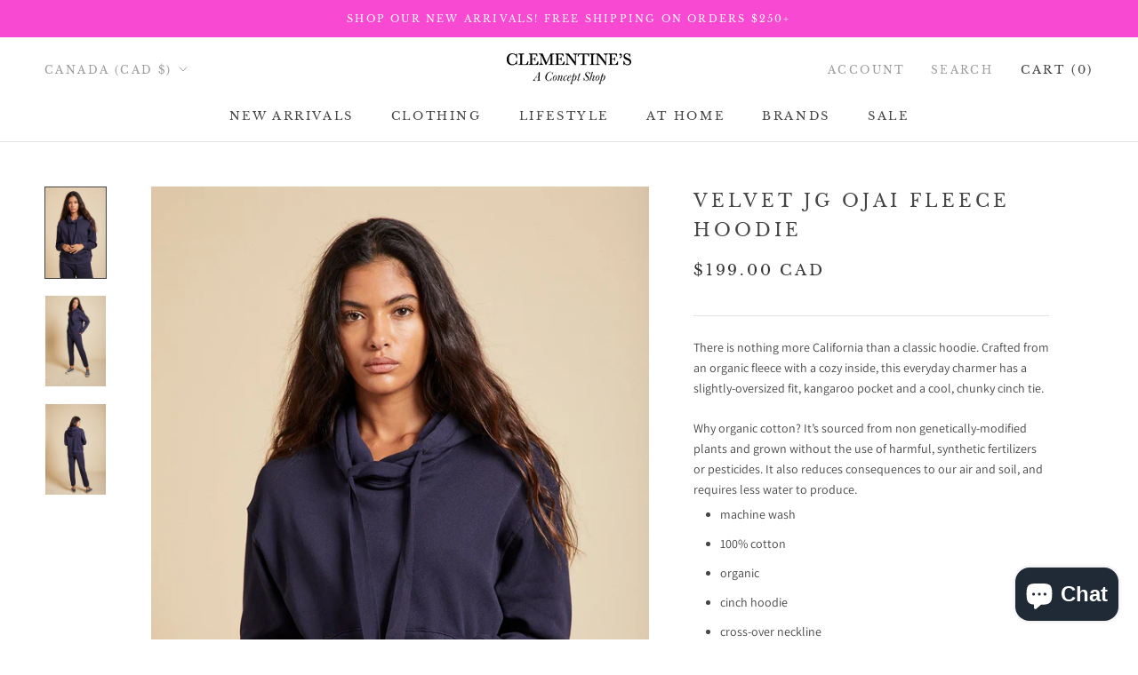

--- FILE ---
content_type: text/html; charset=utf-8
request_url: https://clementinesluxury.com/products/velvet-jg-ojai-fleece-hoodie
body_size: 23845
content:
<!doctype html>

<html class="no-js" lang="en">
  <head>
    <meta charset="utf-8"> 
    <meta http-equiv="X-UA-Compatible" content="IE=edge,chrome=1">
    <meta name="viewport" content="width=device-width, initial-scale=1.0, height=device-height, minimum-scale=1.0, maximum-scale=1.0">
    <meta name="theme-color" content="">

    <title>
      Velvet JG Ojai Fleece Hoodie &ndash; CLEMENTINE&#39;S
    </title><meta name="description" content="There is nothing more California than a classic hoodie. Crafted from an organic fleece with a cozy inside, this everyday charmer has a slightly-oversized fit, kangaroo pocket and a cool, chunky cinch tie. Why organic cotton? It’s sourced from non genetically-modified plants and grown without the use of harmful, synthet"><link rel="canonical" href="https://clementinesluxury.com/products/velvet-jg-ojai-fleece-hoodie"><meta property="og:type" content="product">
  <meta property="og:title" content="Velvet JG Ojai Fleece Hoodie"><meta property="og:image" content="http://clementinesluxury.com/cdn/shop/products/organic-flc-ojai04-navy_1371_2000x_29eedfa3-d5e7-4aa0-8fa2-2fd28d71b679.jpg?v=1614717648">
    <meta property="og:image:secure_url" content="https://clementinesluxury.com/cdn/shop/products/organic-flc-ojai04-navy_1371_2000x_29eedfa3-d5e7-4aa0-8fa2-2fd28d71b679.jpg?v=1614717648">
    <meta property="og:image:width" content="1200">
    <meta property="og:image:height" content="1800"><meta property="product:price:amount" content="199.00">
  <meta property="product:price:currency" content="CAD"><meta property="og:description" content="There is nothing more California than a classic hoodie. Crafted from an organic fleece with a cozy inside, this everyday charmer has a slightly-oversized fit, kangaroo pocket and a cool, chunky cinch tie. Why organic cotton? It’s sourced from non genetically-modified plants and grown without the use of harmful, synthet"><meta property="og:url" content="https://clementinesluxury.com/products/velvet-jg-ojai-fleece-hoodie">
<meta property="og:site_name" content="CLEMENTINE&#39;S"><meta name="twitter:card" content="summary"><meta name="twitter:title" content="Velvet JG Ojai Fleece Hoodie">
  <meta name="twitter:description" content="



There is nothing more California than a classic hoodie. Crafted from an organic fleece with a cozy inside, this everyday charmer has a slightly-oversized fit, kangaroo pocket and a cool, chunky cinch tie.
Why organic cotton? It’s sourced from non genetically-modified plants and grown without the use of harmful, synthetic fertilizers or pesticides. It also reduces consequences to our air and soil, and requires less water to produce.








machine wash
100% cotton
organic
cinch hoodie
cross-over neckline
ribbed cuffs and hemline



">
  <meta name="twitter:image" content="https://clementinesluxury.com/cdn/shop/products/organic-flc-ojai04-navy_1371_2000x_29eedfa3-d5e7-4aa0-8fa2-2fd28d71b679_600x600_crop_center.jpg?v=1614717648">
    <style>
  @font-face {
  font-family: "Libre Baskerville";
  font-weight: 400;
  font-style: normal;
  font-display: fallback;
  src: url("//clementinesluxury.com/cdn/fonts/libre_baskerville/librebaskerville_n4.2ec9ee517e3ce28d5f1e6c6e75efd8a97e59c189.woff2") format("woff2"),
       url("//clementinesluxury.com/cdn/fonts/libre_baskerville/librebaskerville_n4.323789551b85098885c8eccedfb1bd8f25f56007.woff") format("woff");
}

  @font-face {
  font-family: Assistant;
  font-weight: 400;
  font-style: normal;
  font-display: fallback;
  src: url("//clementinesluxury.com/cdn/fonts/assistant/assistant_n4.9120912a469cad1cc292572851508ca49d12e768.woff2") format("woff2"),
       url("//clementinesluxury.com/cdn/fonts/assistant/assistant_n4.6e9875ce64e0fefcd3f4446b7ec9036b3ddd2985.woff") format("woff");
}


  @font-face {
  font-family: Assistant;
  font-weight: 700;
  font-style: normal;
  font-display: fallback;
  src: url("//clementinesluxury.com/cdn/fonts/assistant/assistant_n7.bf44452348ec8b8efa3aa3068825305886b1c83c.woff2") format("woff2"),
       url("//clementinesluxury.com/cdn/fonts/assistant/assistant_n7.0c887fee83f6b3bda822f1150b912c72da0f7b64.woff") format("woff");
}

  
  

  :root {
    --heading-font-family : "Libre Baskerville", serif;
    --heading-font-weight : 400;
    --heading-font-style  : normal;

    --text-font-family : Assistant, sans-serif;
    --text-font-weight : 400;
    --text-font-style  : normal;

    --base-text-font-size   : 14px;
    --default-text-font-size: 14px;--background          : #ffffff;
    --background-rgb      : 255, 255, 255;
    --light-background    : #ffffff;
    --light-background-rgb: 255, 255, 255;
    --heading-color       : #454545;
    --text-color          : #454545;
    --text-color-rgb      : 69, 69, 69;
    --text-color-light    : #343434;
    --text-color-light-rgb: 52, 52, 52;
    --link-color          : #6a6a6a;
    --link-color-rgb      : 106, 106, 106;
    --border-color        : #e3e3e3;
    --border-color-rgb    : 227, 227, 227;

    --button-background    : #454545;
    --button-background-rgb: 69, 69, 69;
    --button-text-color    : #ffffff;

    --header-background       : #ffffff;
    --header-heading-color    : #454545;
    --header-light-text-color : #9d9d9d;
    --header-border-color     : #e3e3e3;

    --footer-background    : #ffffff;
    --footer-text-color    : #9d9d9d;
    --footer-heading-color : #454545;
    --footer-border-color  : #f0f0f0;

    --navigation-background      : #454545;
    --navigation-background-rgb  : 69, 69, 69;
    --navigation-text-color      : #ffffff;
    --navigation-text-color-light: rgba(255, 255, 255, 0.5);
    --navigation-border-color    : rgba(255, 255, 255, 0.25);

    --newsletter-popup-background     : #454545;
    --newsletter-popup-text-color     : #ffffff;
    --newsletter-popup-text-color-rgb : 255, 255, 255;

    --secondary-elements-background       : #1c1b1b;
    --secondary-elements-background-rgb   : 28, 27, 27;
    --secondary-elements-text-color       : #ffffff;
    --secondary-elements-text-color-light : rgba(255, 255, 255, 0.5);
    --secondary-elements-border-color     : rgba(255, 255, 255, 0.25);

    --product-sale-price-color    : #f5362c;
    --product-sale-price-color-rgb: 245, 54, 44;
    --product-star-rating: #f6a429;

    /* Shopify related variables */
    --payment-terms-background-color: #ffffff;

    /* Products */

    --horizontal-spacing-four-products-per-row: 60px;
        --horizontal-spacing-two-products-per-row : 60px;

    --vertical-spacing-four-products-per-row: 100px;
        --vertical-spacing-two-products-per-row : 125px;

    /* Animation */
    --drawer-transition-timing: cubic-bezier(0.645, 0.045, 0.355, 1);
    --header-base-height: 80px; /* We set a default for browsers that do not support CSS variables */

    /* Cursors */
    --cursor-zoom-in-svg    : url(//clementinesluxury.com/cdn/shop/t/13/assets/cursor-zoom-in.svg?v=174614733836777429241680020314);
    --cursor-zoom-in-2x-svg : url(//clementinesluxury.com/cdn/shop/t/13/assets/cursor-zoom-in-2x.svg?v=165995047460875994171680020313);
  }
</style>

<script>
  // IE11 does not have support for CSS variables, so we have to polyfill them
  if (!(((window || {}).CSS || {}).supports && window.CSS.supports('(--a: 0)'))) {
    const script = document.createElement('script');
    script.type = 'text/javascript';
    script.src = 'https://cdn.jsdelivr.net/npm/css-vars-ponyfill@2';
    script.onload = function() {
      cssVars({});
    };

    document.getElementsByTagName('head')[0].appendChild(script);
  }
</script>

    <script>window.performance && window.performance.mark && window.performance.mark('shopify.content_for_header.start');</script><meta name="google-site-verification" content="x8cCDaLhW3Tk0naaShoJcQyr40OdtL7cqj1kcObP8pI">
<meta id="shopify-digital-wallet" name="shopify-digital-wallet" content="/10722771001/digital_wallets/dialog">
<meta name="shopify-checkout-api-token" content="5250dcfe021ddcf17b7f1d1b09177378">
<meta id="in-context-paypal-metadata" data-shop-id="10722771001" data-venmo-supported="false" data-environment="production" data-locale="en_US" data-paypal-v4="true" data-currency="CAD">
<link rel="alternate" type="application/json+oembed" href="https://clementinesluxury.com/products/velvet-jg-ojai-fleece-hoodie.oembed">
<script async="async" src="/checkouts/internal/preloads.js?locale=en-CA"></script>
<link rel="preconnect" href="https://shop.app" crossorigin="anonymous">
<script async="async" src="https://shop.app/checkouts/internal/preloads.js?locale=en-CA&shop_id=10722771001" crossorigin="anonymous"></script>
<script id="apple-pay-shop-capabilities" type="application/json">{"shopId":10722771001,"countryCode":"CA","currencyCode":"CAD","merchantCapabilities":["supports3DS"],"merchantId":"gid:\/\/shopify\/Shop\/10722771001","merchantName":"CLEMENTINE'S","requiredBillingContactFields":["postalAddress","email","phone"],"requiredShippingContactFields":["postalAddress","email","phone"],"shippingType":"shipping","supportedNetworks":["visa","masterCard","amex","discover","interac","jcb"],"total":{"type":"pending","label":"CLEMENTINE'S","amount":"1.00"},"shopifyPaymentsEnabled":true,"supportsSubscriptions":true}</script>
<script id="shopify-features" type="application/json">{"accessToken":"5250dcfe021ddcf17b7f1d1b09177378","betas":["rich-media-storefront-analytics"],"domain":"clementinesluxury.com","predictiveSearch":true,"shopId":10722771001,"locale":"en"}</script>
<script>var Shopify = Shopify || {};
Shopify.shop = "clementines1.myshopify.com";
Shopify.locale = "en";
Shopify.currency = {"active":"CAD","rate":"1.0"};
Shopify.country = "CA";
Shopify.theme = {"name":"Prestige","id":125859692587,"schema_name":"Prestige","schema_version":"6.0.0","theme_store_id":855,"role":"main"};
Shopify.theme.handle = "null";
Shopify.theme.style = {"id":null,"handle":null};
Shopify.cdnHost = "clementinesluxury.com/cdn";
Shopify.routes = Shopify.routes || {};
Shopify.routes.root = "/";</script>
<script type="module">!function(o){(o.Shopify=o.Shopify||{}).modules=!0}(window);</script>
<script>!function(o){function n(){var o=[];function n(){o.push(Array.prototype.slice.apply(arguments))}return n.q=o,n}var t=o.Shopify=o.Shopify||{};t.loadFeatures=n(),t.autoloadFeatures=n()}(window);</script>
<script>
  window.ShopifyPay = window.ShopifyPay || {};
  window.ShopifyPay.apiHost = "shop.app\/pay";
  window.ShopifyPay.redirectState = null;
</script>
<script id="shop-js-analytics" type="application/json">{"pageType":"product"}</script>
<script defer="defer" async type="module" src="//clementinesluxury.com/cdn/shopifycloud/shop-js/modules/v2/client.init-shop-cart-sync_Bc8-qrdt.en.esm.js"></script>
<script defer="defer" async type="module" src="//clementinesluxury.com/cdn/shopifycloud/shop-js/modules/v2/chunk.common_CmNk3qlo.esm.js"></script>
<script type="module">
  await import("//clementinesluxury.com/cdn/shopifycloud/shop-js/modules/v2/client.init-shop-cart-sync_Bc8-qrdt.en.esm.js");
await import("//clementinesluxury.com/cdn/shopifycloud/shop-js/modules/v2/chunk.common_CmNk3qlo.esm.js");

  window.Shopify.SignInWithShop?.initShopCartSync?.({"fedCMEnabled":true,"windoidEnabled":true});

</script>
<script defer="defer" async type="module" src="//clementinesluxury.com/cdn/shopifycloud/shop-js/modules/v2/client.payment-terms_Bl_bs7GP.en.esm.js"></script>
<script defer="defer" async type="module" src="//clementinesluxury.com/cdn/shopifycloud/shop-js/modules/v2/chunk.common_CmNk3qlo.esm.js"></script>
<script defer="defer" async type="module" src="//clementinesluxury.com/cdn/shopifycloud/shop-js/modules/v2/chunk.modal_CvhjeixQ.esm.js"></script>
<script type="module">
  await import("//clementinesluxury.com/cdn/shopifycloud/shop-js/modules/v2/client.payment-terms_Bl_bs7GP.en.esm.js");
await import("//clementinesluxury.com/cdn/shopifycloud/shop-js/modules/v2/chunk.common_CmNk3qlo.esm.js");
await import("//clementinesluxury.com/cdn/shopifycloud/shop-js/modules/v2/chunk.modal_CvhjeixQ.esm.js");

  
</script>
<script>
  window.Shopify = window.Shopify || {};
  if (!window.Shopify.featureAssets) window.Shopify.featureAssets = {};
  window.Shopify.featureAssets['shop-js'] = {"shop-cart-sync":["modules/v2/client.shop-cart-sync_DOpY4EW0.en.esm.js","modules/v2/chunk.common_CmNk3qlo.esm.js"],"init-fed-cm":["modules/v2/client.init-fed-cm_D2vsy40D.en.esm.js","modules/v2/chunk.common_CmNk3qlo.esm.js"],"shop-button":["modules/v2/client.shop-button_CI-s0xGZ.en.esm.js","modules/v2/chunk.common_CmNk3qlo.esm.js"],"shop-toast-manager":["modules/v2/client.shop-toast-manager_Cx0C6may.en.esm.js","modules/v2/chunk.common_CmNk3qlo.esm.js"],"init-windoid":["modules/v2/client.init-windoid_CXNAd0Cm.en.esm.js","modules/v2/chunk.common_CmNk3qlo.esm.js"],"init-shop-email-lookup-coordinator":["modules/v2/client.init-shop-email-lookup-coordinator_B9mmbKi4.en.esm.js","modules/v2/chunk.common_CmNk3qlo.esm.js"],"shop-cash-offers":["modules/v2/client.shop-cash-offers_CL9Nay2h.en.esm.js","modules/v2/chunk.common_CmNk3qlo.esm.js","modules/v2/chunk.modal_CvhjeixQ.esm.js"],"avatar":["modules/v2/client.avatar_BTnouDA3.en.esm.js"],"init-shop-cart-sync":["modules/v2/client.init-shop-cart-sync_Bc8-qrdt.en.esm.js","modules/v2/chunk.common_CmNk3qlo.esm.js"],"init-customer-accounts-sign-up":["modules/v2/client.init-customer-accounts-sign-up_C7zhr03q.en.esm.js","modules/v2/client.shop-login-button_BbMx65lK.en.esm.js","modules/v2/chunk.common_CmNk3qlo.esm.js","modules/v2/chunk.modal_CvhjeixQ.esm.js"],"pay-button":["modules/v2/client.pay-button_Bhm3077V.en.esm.js","modules/v2/chunk.common_CmNk3qlo.esm.js"],"init-shop-for-new-customer-accounts":["modules/v2/client.init-shop-for-new-customer-accounts_rLbLSDTe.en.esm.js","modules/v2/client.shop-login-button_BbMx65lK.en.esm.js","modules/v2/chunk.common_CmNk3qlo.esm.js","modules/v2/chunk.modal_CvhjeixQ.esm.js"],"init-customer-accounts":["modules/v2/client.init-customer-accounts_DkVf8Jdu.en.esm.js","modules/v2/client.shop-login-button_BbMx65lK.en.esm.js","modules/v2/chunk.common_CmNk3qlo.esm.js","modules/v2/chunk.modal_CvhjeixQ.esm.js"],"shop-login-button":["modules/v2/client.shop-login-button_BbMx65lK.en.esm.js","modules/v2/chunk.common_CmNk3qlo.esm.js","modules/v2/chunk.modal_CvhjeixQ.esm.js"],"shop-follow-button":["modules/v2/client.shop-follow-button_B-omSWeu.en.esm.js","modules/v2/chunk.common_CmNk3qlo.esm.js","modules/v2/chunk.modal_CvhjeixQ.esm.js"],"lead-capture":["modules/v2/client.lead-capture_DZQFWrYz.en.esm.js","modules/v2/chunk.common_CmNk3qlo.esm.js","modules/v2/chunk.modal_CvhjeixQ.esm.js"],"checkout-modal":["modules/v2/client.checkout-modal_Fp9GouFF.en.esm.js","modules/v2/chunk.common_CmNk3qlo.esm.js","modules/v2/chunk.modal_CvhjeixQ.esm.js"],"shop-login":["modules/v2/client.shop-login_B9KWmZaW.en.esm.js","modules/v2/chunk.common_CmNk3qlo.esm.js","modules/v2/chunk.modal_CvhjeixQ.esm.js"],"payment-terms":["modules/v2/client.payment-terms_Bl_bs7GP.en.esm.js","modules/v2/chunk.common_CmNk3qlo.esm.js","modules/v2/chunk.modal_CvhjeixQ.esm.js"]};
</script>
<script>(function() {
  var isLoaded = false;
  function asyncLoad() {
    if (isLoaded) return;
    isLoaded = true;
    var urls = ["https:\/\/api.optmstr.com\/shopify\/embed\/?shop=clementines1.myshopify.com","https:\/\/assets1.adroll.com\/shopify\/latest\/j\/shopify_rolling_bootstrap_v2.js?adroll_adv_id=FZRMNKHTGZCLHMVSU7KPZQ\u0026adroll_pix_id=CXDZKC46YZHJNEJUOZREQT\u0026shop=clementines1.myshopify.com"];
    for (var i = 0; i < urls.length; i++) {
      var s = document.createElement('script');
      s.type = 'text/javascript';
      s.async = true;
      s.src = urls[i];
      var x = document.getElementsByTagName('script')[0];
      x.parentNode.insertBefore(s, x);
    }
  };
  if(window.attachEvent) {
    window.attachEvent('onload', asyncLoad);
  } else {
    window.addEventListener('load', asyncLoad, false);
  }
})();</script>
<script id="__st">var __st={"a":10722771001,"offset":-18000,"reqid":"b137edeb-573e-477c-97d9-cc5dc66e5d0b-1762360751","pageurl":"clementinesluxury.com\/products\/velvet-jg-ojai-fleece-hoodie","u":"009e6c271540","p":"product","rtyp":"product","rid":4841021341739};</script>
<script>window.ShopifyPaypalV4VisibilityTracking = true;</script>
<script id="captcha-bootstrap">!function(){'use strict';const t='contact',e='account',n='new_comment',o=[[t,t],['blogs',n],['comments',n],[t,'customer']],c=[[e,'customer_login'],[e,'guest_login'],[e,'recover_customer_password'],[e,'create_customer']],r=t=>t.map((([t,e])=>`form[action*='/${t}']:not([data-nocaptcha='true']) input[name='form_type'][value='${e}']`)).join(','),a=t=>()=>t?[...document.querySelectorAll(t)].map((t=>t.form)):[];function s(){const t=[...o],e=r(t);return a(e)}const i='password',u='form_key',d=['recaptcha-v3-token','g-recaptcha-response','h-captcha-response',i],f=()=>{try{return window.sessionStorage}catch{return}},m='__shopify_v',_=t=>t.elements[u];function p(t,e,n=!1){try{const o=window.sessionStorage,c=JSON.parse(o.getItem(e)),{data:r}=function(t){const{data:e,action:n}=t;return t[m]||n?{data:e,action:n}:{data:t,action:n}}(c);for(const[e,n]of Object.entries(r))t.elements[e]&&(t.elements[e].value=n);n&&o.removeItem(e)}catch(o){console.error('form repopulation failed',{error:o})}}const l='form_type',E='cptcha';function T(t){t.dataset[E]=!0}const w=window,h=w.document,L='Shopify',v='ce_forms',y='captcha';let A=!1;((t,e)=>{const n=(g='f06e6c50-85a8-45c8-87d0-21a2b65856fe',I='https://cdn.shopify.com/shopifycloud/storefront-forms-hcaptcha/ce_storefront_forms_captcha_hcaptcha.v1.5.2.iife.js',D={infoText:'Protected by hCaptcha',privacyText:'Privacy',termsText:'Terms'},(t,e,n)=>{const o=w[L][v],c=o.bindForm;if(c)return c(t,g,e,D).then(n);var r;o.q.push([[t,g,e,D],n]),r=I,A||(h.body.append(Object.assign(h.createElement('script'),{id:'captcha-provider',async:!0,src:r})),A=!0)});var g,I,D;w[L]=w[L]||{},w[L][v]=w[L][v]||{},w[L][v].q=[],w[L][y]=w[L][y]||{},w[L][y].protect=function(t,e){n(t,void 0,e),T(t)},Object.freeze(w[L][y]),function(t,e,n,w,h,L){const[v,y,A,g]=function(t,e,n){const i=e?o:[],u=t?c:[],d=[...i,...u],f=r(d),m=r(i),_=r(d.filter((([t,e])=>n.includes(e))));return[a(f),a(m),a(_),s()]}(w,h,L),I=t=>{const e=t.target;return e instanceof HTMLFormElement?e:e&&e.form},D=t=>v().includes(t);t.addEventListener('submit',(t=>{const e=I(t);if(!e)return;const n=D(e)&&!e.dataset.hcaptchaBound&&!e.dataset.recaptchaBound,o=_(e),c=g().includes(e)&&(!o||!o.value);(n||c)&&t.preventDefault(),c&&!n&&(function(t){try{if(!f())return;!function(t){const e=f();if(!e)return;const n=_(t);if(!n)return;const o=n.value;o&&e.removeItem(o)}(t);const e=Array.from(Array(32),(()=>Math.random().toString(36)[2])).join('');!function(t,e){_(t)||t.append(Object.assign(document.createElement('input'),{type:'hidden',name:u})),t.elements[u].value=e}(t,e),function(t,e){const n=f();if(!n)return;const o=[...t.querySelectorAll(`input[type='${i}']`)].map((({name:t})=>t)),c=[...d,...o],r={};for(const[a,s]of new FormData(t).entries())c.includes(a)||(r[a]=s);n.setItem(e,JSON.stringify({[m]:1,action:t.action,data:r}))}(t,e)}catch(e){console.error('failed to persist form',e)}}(e),e.submit())}));const S=(t,e)=>{t&&!t.dataset[E]&&(n(t,e.some((e=>e===t))),T(t))};for(const o of['focusin','change'])t.addEventListener(o,(t=>{const e=I(t);D(e)&&S(e,y())}));const B=e.get('form_key'),M=e.get(l),P=B&&M;t.addEventListener('DOMContentLoaded',(()=>{const t=y();if(P)for(const e of t)e.elements[l].value===M&&p(e,B);[...new Set([...A(),...v().filter((t=>'true'===t.dataset.shopifyCaptcha))])].forEach((e=>S(e,t)))}))}(h,new URLSearchParams(w.location.search),n,t,e,['guest_login'])})(!0,!0)}();</script>
<script integrity="sha256-52AcMU7V7pcBOXWImdc/TAGTFKeNjmkeM1Pvks/DTgc=" data-source-attribution="shopify.loadfeatures" defer="defer" src="//clementinesluxury.com/cdn/shopifycloud/storefront/assets/storefront/load_feature-81c60534.js" crossorigin="anonymous"></script>
<script crossorigin="anonymous" defer="defer" src="//clementinesluxury.com/cdn/shopifycloud/storefront/assets/shopify_pay/storefront-65b4c6d7.js?v=20250812"></script>
<script data-source-attribution="shopify.dynamic_checkout.dynamic.init">var Shopify=Shopify||{};Shopify.PaymentButton=Shopify.PaymentButton||{isStorefrontPortableWallets:!0,init:function(){window.Shopify.PaymentButton.init=function(){};var t=document.createElement("script");t.src="https://clementinesluxury.com/cdn/shopifycloud/portable-wallets/latest/portable-wallets.en.js",t.type="module",document.head.appendChild(t)}};
</script>
<script data-source-attribution="shopify.dynamic_checkout.buyer_consent">
  function portableWalletsHideBuyerConsent(e){var t=document.getElementById("shopify-buyer-consent"),n=document.getElementById("shopify-subscription-policy-button");t&&n&&(t.classList.add("hidden"),t.setAttribute("aria-hidden","true"),n.removeEventListener("click",e))}function portableWalletsShowBuyerConsent(e){var t=document.getElementById("shopify-buyer-consent"),n=document.getElementById("shopify-subscription-policy-button");t&&n&&(t.classList.remove("hidden"),t.removeAttribute("aria-hidden"),n.addEventListener("click",e))}window.Shopify?.PaymentButton&&(window.Shopify.PaymentButton.hideBuyerConsent=portableWalletsHideBuyerConsent,window.Shopify.PaymentButton.showBuyerConsent=portableWalletsShowBuyerConsent);
</script>
<script data-source-attribution="shopify.dynamic_checkout.cart.bootstrap">document.addEventListener("DOMContentLoaded",(function(){function t(){return document.querySelector("shopify-accelerated-checkout-cart, shopify-accelerated-checkout")}if(t())Shopify.PaymentButton.init();else{new MutationObserver((function(e,n){t()&&(Shopify.PaymentButton.init(),n.disconnect())})).observe(document.body,{childList:!0,subtree:!0})}}));
</script>
<link id="shopify-accelerated-checkout-styles" rel="stylesheet" media="screen" href="https://clementinesluxury.com/cdn/shopifycloud/portable-wallets/latest/accelerated-checkout-backwards-compat.css" crossorigin="anonymous">
<style id="shopify-accelerated-checkout-cart">
        #shopify-buyer-consent {
  margin-top: 1em;
  display: inline-block;
  width: 100%;
}

#shopify-buyer-consent.hidden {
  display: none;
}

#shopify-subscription-policy-button {
  background: none;
  border: none;
  padding: 0;
  text-decoration: underline;
  font-size: inherit;
  cursor: pointer;
}

#shopify-subscription-policy-button::before {
  box-shadow: none;
}

      </style>

<script>window.performance && window.performance.mark && window.performance.mark('shopify.content_for_header.end');</script>

    <link rel="stylesheet" href="//clementinesluxury.com/cdn/shop/t/13/assets/theme.css?v=156447028736477231991678379702">

    <script>// This allows to expose several variables to the global scope, to be used in scripts
      window.theme = {
        pageType: "product",
        moneyFormat: "${{amount}}",
        moneyWithCurrencyFormat: "${{amount}} CAD",
        currencyCodeEnabled: true,
        productImageSize: "square",
        searchMode: "product,page",
        showPageTransition: true,
        showElementStaggering: false,
        showImageZooming: true
      };

      window.routes = {
        rootUrl: "\/",
        rootUrlWithoutSlash: '',
        cartUrl: "\/cart",
        cartAddUrl: "\/cart\/add",
        cartChangeUrl: "\/cart\/change",
        searchUrl: "\/search",
        productRecommendationsUrl: "\/recommendations\/products"
      };

      window.languages = {
        cartAddNote: "Add Order Note",
        cartEditNote: "Edit Order Note",
        productImageLoadingError: "This image could not be loaded. Please try to reload the page.",
        productFormAddToCart: "Add to cart",
        productFormUnavailable: "Unavailable",
        productFormSoldOut: "Sold Out",
        shippingEstimatorOneResult: "1 option available:",
        shippingEstimatorMoreResults: "{{count}} options available:",
        shippingEstimatorNoResults: "No shipping could be found"
      };

      window.lazySizesConfig = {
        loadHidden: false,
        hFac: 0.5,
        expFactor: 2,
        ricTimeout: 150,
        lazyClass: 'Image--lazyLoad',
        loadingClass: 'Image--lazyLoading',
        loadedClass: 'Image--lazyLoaded'
      };

      document.documentElement.className = document.documentElement.className.replace('no-js', 'js');
      document.documentElement.style.setProperty('--window-height', window.innerHeight + 'px');

      // We do a quick detection of some features (we could use Modernizr but for so little...)
      (function() {
        document.documentElement.className += ((window.CSS && window.CSS.supports('(position: sticky) or (position: -webkit-sticky)')) ? ' supports-sticky' : ' no-supports-sticky');
        document.documentElement.className += (window.matchMedia('(-moz-touch-enabled: 1), (hover: none)')).matches ? ' no-supports-hover' : ' supports-hover';
      }());

      
    </script>

    <script src="//clementinesluxury.com/cdn/shop/t/13/assets/lazysizes.min.js?v=174358363404432586981678379702" async></script><script src="//clementinesluxury.com/cdn/shop/t/13/assets/libs.min.js?v=26178543184394469741678379702" defer></script>
    <script src="//clementinesluxury.com/cdn/shop/t/13/assets/theme.js?v=24122939957690793171678379702" defer></script>
    <script src="//clementinesluxury.com/cdn/shop/t/13/assets/custom.js?v=183944157590872491501678379702" defer></script>

    <script>
      (function () {
        window.onpageshow = function() {
          if (window.theme.showPageTransition) {
            var pageTransition = document.querySelector('.PageTransition');

            if (pageTransition) {
              pageTransition.style.visibility = 'visible';
              pageTransition.style.opacity = '0';
            }
          }

          // When the page is loaded from the cache, we have to reload the cart content
          document.documentElement.dispatchEvent(new CustomEvent('cart:refresh', {
            bubbles: true
          }));
        };
      })();
    </script>

    
  <script type="application/ld+json">
  {
    "@context": "http://schema.org",
    "@type": "Product",
    "offers": [{
          "@type": "Offer",
          "name": "Navy \/ XS",
          "availability":"https://schema.org/OutOfStock",
          "price": 199.0,
          "priceCurrency": "CAD",
          "priceValidUntil": "2025-11-15","url": "/products/velvet-jg-ojai-fleece-hoodie?variant=33029607751723"
        },
{
          "@type": "Offer",
          "name": "Navy \/ S",
          "availability":"https://schema.org/OutOfStock",
          "price": 199.0,
          "priceCurrency": "CAD",
          "priceValidUntil": "2025-11-15","url": "/products/velvet-jg-ojai-fleece-hoodie?variant=33029607784491"
        },
{
          "@type": "Offer",
          "name": "Navy \/ M",
          "availability":"https://schema.org/InStock",
          "price": 199.0,
          "priceCurrency": "CAD",
          "priceValidUntil": "2025-11-15","url": "/products/velvet-jg-ojai-fleece-hoodie?variant=33029607817259"
        },
{
          "@type": "Offer",
          "name": "Navy \/ L",
          "availability":"https://schema.org/OutOfStock",
          "price": 199.0,
          "priceCurrency": "CAD",
          "priceValidUntil": "2025-11-15","url": "/products/velvet-jg-ojai-fleece-hoodie?variant=39255635787819"
        }
],
      "gtin8": "07817259",
      "productId": "07817259",
    "brand": {
      "name": "CLEMENTINE'S"
    },
    "name": "Velvet JG Ojai Fleece Hoodie",
    "description": "\n\n\n\nThere is nothing more California than a classic hoodie. Crafted from an organic fleece with a cozy inside, this everyday charmer has a slightly-oversized fit, kangaroo pocket and a cool, chunky cinch tie.\nWhy organic cotton? It’s sourced from non genetically-modified plants and grown without the use of harmful, synthetic fertilizers or pesticides. It also reduces consequences to our air and soil, and requires less water to produce.\n\n\n\n\n\n\n\n\nmachine wash\n100% cotton\norganic\ncinch hoodie\ncross-over neckline\nribbed cuffs and hemline\n\n\n\n",
    "category": "Clothing",
    "url": "/products/velvet-jg-ojai-fleece-hoodie",
    "sku": "",
    "image": {
      "@type": "ImageObject",
      "url": "https://clementinesluxury.com/cdn/shop/products/organic-flc-ojai04-navy_1371_2000x_29eedfa3-d5e7-4aa0-8fa2-2fd28d71b679_1024x.jpg?v=1614717648",
      "image": "https://clementinesluxury.com/cdn/shop/products/organic-flc-ojai04-navy_1371_2000x_29eedfa3-d5e7-4aa0-8fa2-2fd28d71b679_1024x.jpg?v=1614717648",
      "name": "Velvet JG Ojai Fleece Hoodie",
      "width": "1024",
      "height": "1024"
    }
  }
  </script>



  <script type="application/ld+json">
  {
    "@context": "http://schema.org",
    "@type": "BreadcrumbList",
  "itemListElement": [{
      "@type": "ListItem",
      "position": 1,
      "name": "Home",
      "item": "https://clementinesluxury.com"
    },{
          "@type": "ListItem",
          "position": 2,
          "name": "Velvet JG Ojai Fleece Hoodie",
          "item": "https://clementinesluxury.com/products/velvet-jg-ojai-fleece-hoodie"
        }]
  }
  </script>

  <script src="https://cdn.shopify.com/extensions/7bc9bb47-adfa-4267-963e-cadee5096caf/inbox-1252/assets/inbox-chat-loader.js" type="text/javascript" defer="defer"></script>
<link href="https://monorail-edge.shopifysvc.com" rel="dns-prefetch">
<script>(function(){if ("sendBeacon" in navigator && "performance" in window) {try {var session_token_from_headers = performance.getEntriesByType('navigation')[0].serverTiming.find(x => x.name == '_s').description;} catch {var session_token_from_headers = undefined;}var session_cookie_matches = document.cookie.match(/_shopify_s=([^;]*)/);var session_token_from_cookie = session_cookie_matches && session_cookie_matches.length === 2 ? session_cookie_matches[1] : "";var session_token = session_token_from_headers || session_token_from_cookie || "";function handle_abandonment_event(e) {var entries = performance.getEntries().filter(function(entry) {return /monorail-edge.shopifysvc.com/.test(entry.name);});if (!window.abandonment_tracked && entries.length === 0) {window.abandonment_tracked = true;var currentMs = Date.now();var navigation_start = performance.timing.navigationStart;var payload = {shop_id: 10722771001,url: window.location.href,navigation_start,duration: currentMs - navigation_start,session_token,page_type: "product"};window.navigator.sendBeacon("https://monorail-edge.shopifysvc.com/v1/produce", JSON.stringify({schema_id: "online_store_buyer_site_abandonment/1.1",payload: payload,metadata: {event_created_at_ms: currentMs,event_sent_at_ms: currentMs}}));}}window.addEventListener('pagehide', handle_abandonment_event);}}());</script>
<script id="web-pixels-manager-setup">(function e(e,d,r,n,o){if(void 0===o&&(o={}),!Boolean(null===(a=null===(i=window.Shopify)||void 0===i?void 0:i.analytics)||void 0===a?void 0:a.replayQueue)){var i,a;window.Shopify=window.Shopify||{};var t=window.Shopify;t.analytics=t.analytics||{};var s=t.analytics;s.replayQueue=[],s.publish=function(e,d,r){return s.replayQueue.push([e,d,r]),!0};try{self.performance.mark("wpm:start")}catch(e){}var l=function(){var e={modern:/Edge?\/(1{2}[4-9]|1[2-9]\d|[2-9]\d{2}|\d{4,})\.\d+(\.\d+|)|Firefox\/(1{2}[4-9]|1[2-9]\d|[2-9]\d{2}|\d{4,})\.\d+(\.\d+|)|Chrom(ium|e)\/(9{2}|\d{3,})\.\d+(\.\d+|)|(Maci|X1{2}).+ Version\/(15\.\d+|(1[6-9]|[2-9]\d|\d{3,})\.\d+)([,.]\d+|)( \(\w+\)|)( Mobile\/\w+|) Safari\/|Chrome.+OPR\/(9{2}|\d{3,})\.\d+\.\d+|(CPU[ +]OS|iPhone[ +]OS|CPU[ +]iPhone|CPU IPhone OS|CPU iPad OS)[ +]+(15[._]\d+|(1[6-9]|[2-9]\d|\d{3,})[._]\d+)([._]\d+|)|Android:?[ /-](13[3-9]|1[4-9]\d|[2-9]\d{2}|\d{4,})(\.\d+|)(\.\d+|)|Android.+Firefox\/(13[5-9]|1[4-9]\d|[2-9]\d{2}|\d{4,})\.\d+(\.\d+|)|Android.+Chrom(ium|e)\/(13[3-9]|1[4-9]\d|[2-9]\d{2}|\d{4,})\.\d+(\.\d+|)|SamsungBrowser\/([2-9]\d|\d{3,})\.\d+/,legacy:/Edge?\/(1[6-9]|[2-9]\d|\d{3,})\.\d+(\.\d+|)|Firefox\/(5[4-9]|[6-9]\d|\d{3,})\.\d+(\.\d+|)|Chrom(ium|e)\/(5[1-9]|[6-9]\d|\d{3,})\.\d+(\.\d+|)([\d.]+$|.*Safari\/(?![\d.]+ Edge\/[\d.]+$))|(Maci|X1{2}).+ Version\/(10\.\d+|(1[1-9]|[2-9]\d|\d{3,})\.\d+)([,.]\d+|)( \(\w+\)|)( Mobile\/\w+|) Safari\/|Chrome.+OPR\/(3[89]|[4-9]\d|\d{3,})\.\d+\.\d+|(CPU[ +]OS|iPhone[ +]OS|CPU[ +]iPhone|CPU IPhone OS|CPU iPad OS)[ +]+(10[._]\d+|(1[1-9]|[2-9]\d|\d{3,})[._]\d+)([._]\d+|)|Android:?[ /-](13[3-9]|1[4-9]\d|[2-9]\d{2}|\d{4,})(\.\d+|)(\.\d+|)|Mobile Safari.+OPR\/([89]\d|\d{3,})\.\d+\.\d+|Android.+Firefox\/(13[5-9]|1[4-9]\d|[2-9]\d{2}|\d{4,})\.\d+(\.\d+|)|Android.+Chrom(ium|e)\/(13[3-9]|1[4-9]\d|[2-9]\d{2}|\d{4,})\.\d+(\.\d+|)|Android.+(UC? ?Browser|UCWEB|U3)[ /]?(15\.([5-9]|\d{2,})|(1[6-9]|[2-9]\d|\d{3,})\.\d+)\.\d+|SamsungBrowser\/(5\.\d+|([6-9]|\d{2,})\.\d+)|Android.+MQ{2}Browser\/(14(\.(9|\d{2,})|)|(1[5-9]|[2-9]\d|\d{3,})(\.\d+|))(\.\d+|)|K[Aa][Ii]OS\/(3\.\d+|([4-9]|\d{2,})\.\d+)(\.\d+|)/},d=e.modern,r=e.legacy,n=navigator.userAgent;return n.match(d)?"modern":n.match(r)?"legacy":"unknown"}(),u="modern"===l?"modern":"legacy",c=(null!=n?n:{modern:"",legacy:""})[u],f=function(e){return[e.baseUrl,"/wpm","/b",e.hashVersion,"modern"===e.buildTarget?"m":"l",".js"].join("")}({baseUrl:d,hashVersion:r,buildTarget:u}),m=function(e){var d=e.version,r=e.bundleTarget,n=e.surface,o=e.pageUrl,i=e.monorailEndpoint;return{emit:function(e){var a=e.status,t=e.errorMsg,s=(new Date).getTime(),l=JSON.stringify({metadata:{event_sent_at_ms:s},events:[{schema_id:"web_pixels_manager_load/3.1",payload:{version:d,bundle_target:r,page_url:o,status:a,surface:n,error_msg:t},metadata:{event_created_at_ms:s}}]});if(!i)return console&&console.warn&&console.warn("[Web Pixels Manager] No Monorail endpoint provided, skipping logging."),!1;try{return self.navigator.sendBeacon.bind(self.navigator)(i,l)}catch(e){}var u=new XMLHttpRequest;try{return u.open("POST",i,!0),u.setRequestHeader("Content-Type","text/plain"),u.send(l),!0}catch(e){return console&&console.warn&&console.warn("[Web Pixels Manager] Got an unhandled error while logging to Monorail."),!1}}}}({version:r,bundleTarget:l,surface:e.surface,pageUrl:self.location.href,monorailEndpoint:e.monorailEndpoint});try{o.browserTarget=l,function(e){var d=e.src,r=e.async,n=void 0===r||r,o=e.onload,i=e.onerror,a=e.sri,t=e.scriptDataAttributes,s=void 0===t?{}:t,l=document.createElement("script"),u=document.querySelector("head"),c=document.querySelector("body");if(l.async=n,l.src=d,a&&(l.integrity=a,l.crossOrigin="anonymous"),s)for(var f in s)if(Object.prototype.hasOwnProperty.call(s,f))try{l.dataset[f]=s[f]}catch(e){}if(o&&l.addEventListener("load",o),i&&l.addEventListener("error",i),u)u.appendChild(l);else{if(!c)throw new Error("Did not find a head or body element to append the script");c.appendChild(l)}}({src:f,async:!0,onload:function(){if(!function(){var e,d;return Boolean(null===(d=null===(e=window.Shopify)||void 0===e?void 0:e.analytics)||void 0===d?void 0:d.initialized)}()){var d=window.webPixelsManager.init(e)||void 0;if(d){var r=window.Shopify.analytics;r.replayQueue.forEach((function(e){var r=e[0],n=e[1],o=e[2];d.publishCustomEvent(r,n,o)})),r.replayQueue=[],r.publish=d.publishCustomEvent,r.visitor=d.visitor,r.initialized=!0}}},onerror:function(){return m.emit({status:"failed",errorMsg:"".concat(f," has failed to load")})},sri:function(e){var d=/^sha384-[A-Za-z0-9+/=]+$/;return"string"==typeof e&&d.test(e)}(c)?c:"",scriptDataAttributes:o}),m.emit({status:"loading"})}catch(e){m.emit({status:"failed",errorMsg:(null==e?void 0:e.message)||"Unknown error"})}}})({shopId: 10722771001,storefrontBaseUrl: "https://clementinesluxury.com",extensionsBaseUrl: "https://extensions.shopifycdn.com/cdn/shopifycloud/web-pixels-manager",monorailEndpoint: "https://monorail-edge.shopifysvc.com/unstable/produce_batch",surface: "storefront-renderer",enabledBetaFlags: ["2dca8a86"],webPixelsConfigList: [{"id":"252969003","configuration":"{\"config\":\"{\\\"pixel_id\\\":\\\"G-2TVKJYH315\\\",\\\"gtag_events\\\":[{\\\"type\\\":\\\"begin_checkout\\\",\\\"action_label\\\":\\\"G-2TVKJYH315\\\"},{\\\"type\\\":\\\"search\\\",\\\"action_label\\\":\\\"G-2TVKJYH315\\\"},{\\\"type\\\":\\\"view_item\\\",\\\"action_label\\\":[\\\"G-2TVKJYH315\\\",\\\"MC-CDNPDM2N6K\\\"]},{\\\"type\\\":\\\"purchase\\\",\\\"action_label\\\":[\\\"G-2TVKJYH315\\\",\\\"MC-CDNPDM2N6K\\\"]},{\\\"type\\\":\\\"page_view\\\",\\\"action_label\\\":[\\\"G-2TVKJYH315\\\",\\\"MC-CDNPDM2N6K\\\"]},{\\\"type\\\":\\\"add_payment_info\\\",\\\"action_label\\\":\\\"G-2TVKJYH315\\\"},{\\\"type\\\":\\\"add_to_cart\\\",\\\"action_label\\\":\\\"G-2TVKJYH315\\\"}],\\\"enable_monitoring_mode\\\":false}\"}","eventPayloadVersion":"v1","runtimeContext":"OPEN","scriptVersion":"b2a88bafab3e21179ed38636efcd8a93","type":"APP","apiClientId":1780363,"privacyPurposes":[],"dataSharingAdjustments":{"protectedCustomerApprovalScopes":["read_customer_address","read_customer_email","read_customer_name","read_customer_personal_data","read_customer_phone"]}},{"id":"107610155","configuration":"{\"pixel_id\":\"938553994107311\",\"pixel_type\":\"facebook_pixel\",\"metaapp_system_user_token\":\"-\"}","eventPayloadVersion":"v1","runtimeContext":"OPEN","scriptVersion":"ca16bc87fe92b6042fbaa3acc2fbdaa6","type":"APP","apiClientId":2329312,"privacyPurposes":["ANALYTICS","MARKETING","SALE_OF_DATA"],"dataSharingAdjustments":{"protectedCustomerApprovalScopes":["read_customer_address","read_customer_email","read_customer_name","read_customer_personal_data","read_customer_phone"]}},{"id":"35291179","eventPayloadVersion":"v1","runtimeContext":"LAX","scriptVersion":"1","type":"CUSTOM","privacyPurposes":["MARKETING"],"name":"Meta pixel (migrated)"},{"id":"56786987","eventPayloadVersion":"v1","runtimeContext":"LAX","scriptVersion":"1","type":"CUSTOM","privacyPurposes":["ANALYTICS"],"name":"Google Analytics tag (migrated)"},{"id":"shopify-app-pixel","configuration":"{}","eventPayloadVersion":"v1","runtimeContext":"STRICT","scriptVersion":"0450","apiClientId":"shopify-pixel","type":"APP","privacyPurposes":["ANALYTICS","MARKETING"]},{"id":"shopify-custom-pixel","eventPayloadVersion":"v1","runtimeContext":"LAX","scriptVersion":"0450","apiClientId":"shopify-pixel","type":"CUSTOM","privacyPurposes":["ANALYTICS","MARKETING"]}],isMerchantRequest: false,initData: {"shop":{"name":"CLEMENTINE'S","paymentSettings":{"currencyCode":"CAD"},"myshopifyDomain":"clementines1.myshopify.com","countryCode":"CA","storefrontUrl":"https:\/\/clementinesluxury.com"},"customer":null,"cart":null,"checkout":null,"productVariants":[{"price":{"amount":199.0,"currencyCode":"CAD"},"product":{"title":"Velvet JG Ojai Fleece Hoodie","vendor":"CLEMENTINE'S","id":"4841021341739","untranslatedTitle":"Velvet JG Ojai Fleece Hoodie","url":"\/products\/velvet-jg-ojai-fleece-hoodie","type":"Clothing"},"id":"33029607751723","image":{"src":"\/\/clementinesluxury.com\/cdn\/shop\/products\/organic-flc-ojai04-navy_1371_2000x_29eedfa3-d5e7-4aa0-8fa2-2fd28d71b679.jpg?v=1614717648"},"sku":"","title":"Navy \/ XS","untranslatedTitle":"Navy \/ XS"},{"price":{"amount":199.0,"currencyCode":"CAD"},"product":{"title":"Velvet JG Ojai Fleece Hoodie","vendor":"CLEMENTINE'S","id":"4841021341739","untranslatedTitle":"Velvet JG Ojai Fleece Hoodie","url":"\/products\/velvet-jg-ojai-fleece-hoodie","type":"Clothing"},"id":"33029607784491","image":{"src":"\/\/clementinesluxury.com\/cdn\/shop\/products\/organic-flc-ojai04-navy_1371_2000x_29eedfa3-d5e7-4aa0-8fa2-2fd28d71b679.jpg?v=1614717648"},"sku":"","title":"Navy \/ S","untranslatedTitle":"Navy \/ S"},{"price":{"amount":199.0,"currencyCode":"CAD"},"product":{"title":"Velvet JG Ojai Fleece Hoodie","vendor":"CLEMENTINE'S","id":"4841021341739","untranslatedTitle":"Velvet JG Ojai Fleece Hoodie","url":"\/products\/velvet-jg-ojai-fleece-hoodie","type":"Clothing"},"id":"33029607817259","image":{"src":"\/\/clementinesluxury.com\/cdn\/shop\/products\/organic-flc-ojai04-navy_1371_2000x_29eedfa3-d5e7-4aa0-8fa2-2fd28d71b679.jpg?v=1614717648"},"sku":"","title":"Navy \/ M","untranslatedTitle":"Navy \/ M"},{"price":{"amount":199.0,"currencyCode":"CAD"},"product":{"title":"Velvet JG Ojai Fleece Hoodie","vendor":"CLEMENTINE'S","id":"4841021341739","untranslatedTitle":"Velvet JG Ojai Fleece Hoodie","url":"\/products\/velvet-jg-ojai-fleece-hoodie","type":"Clothing"},"id":"39255635787819","image":{"src":"\/\/clementinesluxury.com\/cdn\/shop\/products\/organic-flc-ojai04-navy_1371_2000x_29eedfa3-d5e7-4aa0-8fa2-2fd28d71b679.jpg?v=1614717648"},"sku":"","title":"Navy \/ L","untranslatedTitle":"Navy \/ L"}],"purchasingCompany":null},},"https://clementinesluxury.com/cdn","5303c62bw494ab25dp0d72f2dcm48e21f5a",{"modern":"","legacy":""},{"shopId":"10722771001","storefrontBaseUrl":"https:\/\/clementinesluxury.com","extensionBaseUrl":"https:\/\/extensions.shopifycdn.com\/cdn\/shopifycloud\/web-pixels-manager","surface":"storefront-renderer","enabledBetaFlags":"[\"2dca8a86\"]","isMerchantRequest":"false","hashVersion":"5303c62bw494ab25dp0d72f2dcm48e21f5a","publish":"custom","events":"[[\"page_viewed\",{}],[\"product_viewed\",{\"productVariant\":{\"price\":{\"amount\":199.0,\"currencyCode\":\"CAD\"},\"product\":{\"title\":\"Velvet JG Ojai Fleece Hoodie\",\"vendor\":\"CLEMENTINE'S\",\"id\":\"4841021341739\",\"untranslatedTitle\":\"Velvet JG Ojai Fleece Hoodie\",\"url\":\"\/products\/velvet-jg-ojai-fleece-hoodie\",\"type\":\"Clothing\"},\"id\":\"33029607817259\",\"image\":{\"src\":\"\/\/clementinesluxury.com\/cdn\/shop\/products\/organic-flc-ojai04-navy_1371_2000x_29eedfa3-d5e7-4aa0-8fa2-2fd28d71b679.jpg?v=1614717648\"},\"sku\":\"\",\"title\":\"Navy \/ M\",\"untranslatedTitle\":\"Navy \/ M\"}}]]"});</script><script>
  window.ShopifyAnalytics = window.ShopifyAnalytics || {};
  window.ShopifyAnalytics.meta = window.ShopifyAnalytics.meta || {};
  window.ShopifyAnalytics.meta.currency = 'CAD';
  var meta = {"product":{"id":4841021341739,"gid":"gid:\/\/shopify\/Product\/4841021341739","vendor":"CLEMENTINE'S","type":"Clothing","variants":[{"id":33029607751723,"price":19900,"name":"Velvet JG Ojai Fleece Hoodie - Navy \/ XS","public_title":"Navy \/ XS","sku":""},{"id":33029607784491,"price":19900,"name":"Velvet JG Ojai Fleece Hoodie - Navy \/ S","public_title":"Navy \/ S","sku":""},{"id":33029607817259,"price":19900,"name":"Velvet JG Ojai Fleece Hoodie - Navy \/ M","public_title":"Navy \/ M","sku":""},{"id":39255635787819,"price":19900,"name":"Velvet JG Ojai Fleece Hoodie - Navy \/ L","public_title":"Navy \/ L","sku":""}],"remote":false},"page":{"pageType":"product","resourceType":"product","resourceId":4841021341739}};
  for (var attr in meta) {
    window.ShopifyAnalytics.meta[attr] = meta[attr];
  }
</script>
<script class="analytics">
  (function () {
    var customDocumentWrite = function(content) {
      var jquery = null;

      if (window.jQuery) {
        jquery = window.jQuery;
      } else if (window.Checkout && window.Checkout.$) {
        jquery = window.Checkout.$;
      }

      if (jquery) {
        jquery('body').append(content);
      }
    };

    var hasLoggedConversion = function(token) {
      if (token) {
        return document.cookie.indexOf('loggedConversion=' + token) !== -1;
      }
      return false;
    }

    var setCookieIfConversion = function(token) {
      if (token) {
        var twoMonthsFromNow = new Date(Date.now());
        twoMonthsFromNow.setMonth(twoMonthsFromNow.getMonth() + 2);

        document.cookie = 'loggedConversion=' + token + '; expires=' + twoMonthsFromNow;
      }
    }

    var trekkie = window.ShopifyAnalytics.lib = window.trekkie = window.trekkie || [];
    if (trekkie.integrations) {
      return;
    }
    trekkie.methods = [
      'identify',
      'page',
      'ready',
      'track',
      'trackForm',
      'trackLink'
    ];
    trekkie.factory = function(method) {
      return function() {
        var args = Array.prototype.slice.call(arguments);
        args.unshift(method);
        trekkie.push(args);
        return trekkie;
      };
    };
    for (var i = 0; i < trekkie.methods.length; i++) {
      var key = trekkie.methods[i];
      trekkie[key] = trekkie.factory(key);
    }
    trekkie.load = function(config) {
      trekkie.config = config || {};
      trekkie.config.initialDocumentCookie = document.cookie;
      var first = document.getElementsByTagName('script')[0];
      var script = document.createElement('script');
      script.type = 'text/javascript';
      script.onerror = function(e) {
        var scriptFallback = document.createElement('script');
        scriptFallback.type = 'text/javascript';
        scriptFallback.onerror = function(error) {
                var Monorail = {
      produce: function produce(monorailDomain, schemaId, payload) {
        var currentMs = new Date().getTime();
        var event = {
          schema_id: schemaId,
          payload: payload,
          metadata: {
            event_created_at_ms: currentMs,
            event_sent_at_ms: currentMs
          }
        };
        return Monorail.sendRequest("https://" + monorailDomain + "/v1/produce", JSON.stringify(event));
      },
      sendRequest: function sendRequest(endpointUrl, payload) {
        // Try the sendBeacon API
        if (window && window.navigator && typeof window.navigator.sendBeacon === 'function' && typeof window.Blob === 'function' && !Monorail.isIos12()) {
          var blobData = new window.Blob([payload], {
            type: 'text/plain'
          });

          if (window.navigator.sendBeacon(endpointUrl, blobData)) {
            return true;
          } // sendBeacon was not successful

        } // XHR beacon

        var xhr = new XMLHttpRequest();

        try {
          xhr.open('POST', endpointUrl);
          xhr.setRequestHeader('Content-Type', 'text/plain');
          xhr.send(payload);
        } catch (e) {
          console.log(e);
        }

        return false;
      },
      isIos12: function isIos12() {
        return window.navigator.userAgent.lastIndexOf('iPhone; CPU iPhone OS 12_') !== -1 || window.navigator.userAgent.lastIndexOf('iPad; CPU OS 12_') !== -1;
      }
    };
    Monorail.produce('monorail-edge.shopifysvc.com',
      'trekkie_storefront_load_errors/1.1',
      {shop_id: 10722771001,
      theme_id: 125859692587,
      app_name: "storefront",
      context_url: window.location.href,
      source_url: "//clementinesluxury.com/cdn/s/trekkie.storefront.5ad93876886aa0a32f5bade9f25632a26c6f183a.min.js"});

        };
        scriptFallback.async = true;
        scriptFallback.src = '//clementinesluxury.com/cdn/s/trekkie.storefront.5ad93876886aa0a32f5bade9f25632a26c6f183a.min.js';
        first.parentNode.insertBefore(scriptFallback, first);
      };
      script.async = true;
      script.src = '//clementinesluxury.com/cdn/s/trekkie.storefront.5ad93876886aa0a32f5bade9f25632a26c6f183a.min.js';
      first.parentNode.insertBefore(script, first);
    };
    trekkie.load(
      {"Trekkie":{"appName":"storefront","development":false,"defaultAttributes":{"shopId":10722771001,"isMerchantRequest":null,"themeId":125859692587,"themeCityHash":"10508784636013499418","contentLanguage":"en","currency":"CAD","eventMetadataId":"bcf722d0-0966-463f-9074-a9dccb16b632"},"isServerSideCookieWritingEnabled":true,"monorailRegion":"shop_domain","enabledBetaFlags":["f0df213a"]},"Session Attribution":{},"S2S":{"facebookCapiEnabled":true,"source":"trekkie-storefront-renderer","apiClientId":580111}}
    );

    var loaded = false;
    trekkie.ready(function() {
      if (loaded) return;
      loaded = true;

      window.ShopifyAnalytics.lib = window.trekkie;

      var originalDocumentWrite = document.write;
      document.write = customDocumentWrite;
      try { window.ShopifyAnalytics.merchantGoogleAnalytics.call(this); } catch(error) {};
      document.write = originalDocumentWrite;

      window.ShopifyAnalytics.lib.page(null,{"pageType":"product","resourceType":"product","resourceId":4841021341739,"shopifyEmitted":true});

      var match = window.location.pathname.match(/checkouts\/(.+)\/(thank_you|post_purchase)/)
      var token = match? match[1]: undefined;
      if (!hasLoggedConversion(token)) {
        setCookieIfConversion(token);
        window.ShopifyAnalytics.lib.track("Viewed Product",{"currency":"CAD","variantId":33029607751723,"productId":4841021341739,"productGid":"gid:\/\/shopify\/Product\/4841021341739","name":"Velvet JG Ojai Fleece Hoodie - Navy \/ XS","price":"199.00","sku":"","brand":"CLEMENTINE'S","variant":"Navy \/ XS","category":"Clothing","nonInteraction":true,"remote":false},undefined,undefined,{"shopifyEmitted":true});
      window.ShopifyAnalytics.lib.track("monorail:\/\/trekkie_storefront_viewed_product\/1.1",{"currency":"CAD","variantId":33029607751723,"productId":4841021341739,"productGid":"gid:\/\/shopify\/Product\/4841021341739","name":"Velvet JG Ojai Fleece Hoodie - Navy \/ XS","price":"199.00","sku":"","brand":"CLEMENTINE'S","variant":"Navy \/ XS","category":"Clothing","nonInteraction":true,"remote":false,"referer":"https:\/\/clementinesluxury.com\/products\/velvet-jg-ojai-fleece-hoodie"});
      }
    });


        var eventsListenerScript = document.createElement('script');
        eventsListenerScript.async = true;
        eventsListenerScript.src = "//clementinesluxury.com/cdn/shopifycloud/storefront/assets/shop_events_listener-3da45d37.js";
        document.getElementsByTagName('head')[0].appendChild(eventsListenerScript);

})();</script>
  <script>
  if (!window.ga || (window.ga && typeof window.ga !== 'function')) {
    window.ga = function ga() {
      (window.ga.q = window.ga.q || []).push(arguments);
      if (window.Shopify && window.Shopify.analytics && typeof window.Shopify.analytics.publish === 'function') {
        window.Shopify.analytics.publish("ga_stub_called", {}, {sendTo: "google_osp_migration"});
      }
      console.error("Shopify's Google Analytics stub called with:", Array.from(arguments), "\nSee https://help.shopify.com/manual/promoting-marketing/pixels/pixel-migration#google for more information.");
    };
    if (window.Shopify && window.Shopify.analytics && typeof window.Shopify.analytics.publish === 'function') {
      window.Shopify.analytics.publish("ga_stub_initialized", {}, {sendTo: "google_osp_migration"});
    }
  }
</script>
<script
  defer
  src="https://clementinesluxury.com/cdn/shopifycloud/perf-kit/shopify-perf-kit-2.1.2.min.js"
  data-application="storefront-renderer"
  data-shop-id="10722771001"
  data-render-region="gcp-us-central1"
  data-page-type="product"
  data-theme-instance-id="125859692587"
  data-theme-name="Prestige"
  data-theme-version="6.0.0"
  data-monorail-region="shop_domain"
  data-resource-timing-sampling-rate="10"
  data-shs="true"
  data-shs-beacon="true"
  data-shs-export-with-fetch="true"
  data-shs-logs-sample-rate="1"
></script>
</head><body class="prestige--v4 features--heading-normal features--heading-uppercase features--show-page-transition features--show-button-transition features--show-image-zooming  template-product"><svg class="u-visually-hidden">
      <linearGradient id="rating-star-gradient-half">
        <stop offset="50%" stop-color="var(--product-star-rating)" />
        <stop offset="50%" stop-color="var(--text-color-light)" />
      </linearGradient>
    </svg>

    <a class="PageSkipLink u-visually-hidden" href="#main">Skip to content</a>
    <span class="LoadingBar"></span>
    <div class="PageOverlay"></div><div class="PageTransition"></div><div id="shopify-section-popup" class="shopify-section"></div>
    <div id="shopify-section-sidebar-menu" class="shopify-section"><section id="sidebar-menu" class="SidebarMenu Drawer Drawer--small Drawer--fromLeft" aria-hidden="true" data-section-id="sidebar-menu" data-section-type="sidebar-menu">
    <header class="Drawer__Header" data-drawer-animated-left>
      <button class="Drawer__Close Icon-Wrapper--clickable" data-action="close-drawer" data-drawer-id="sidebar-menu" aria-label="Close navigation"><svg class="Icon Icon--close " role="presentation" viewBox="0 0 16 14">
      <path d="M15 0L1 14m14 0L1 0" stroke="currentColor" fill="none" fill-rule="evenodd"></path>
    </svg></button>
    </header>

    <div class="Drawer__Content">
      <div class="Drawer__Main" data-drawer-animated-left data-scrollable>
        <div class="Drawer__Container">
          <nav class="SidebarMenu__Nav SidebarMenu__Nav--primary" aria-label="Sidebar navigation"><div class="Collapsible"><a href="/collections/new-arrivals" class="Collapsible__Button Heading Link Link--primary u-h6">New Arrivals</a></div><div class="Collapsible"><button class="Collapsible__Button Heading u-h6" data-action="toggle-collapsible" aria-expanded="false">Clothing<span class="Collapsible__Plus"></span>
                  </button>

                  <div class="Collapsible__Inner">
                    <div class="Collapsible__Content"><div class="Collapsible"><a href="/collections/ready-to-wear" class="Collapsible__Button Heading Text--subdued Link Link--primary u-h7">All Clothing</a></div><div class="Collapsible"><a href="/collections/clementines-studio" class="Collapsible__Button Heading Text--subdued Link Link--primary u-h7">Clementine&#39;s Studio - Private Label</a></div><div class="Collapsible"><button class="Collapsible__Button Heading Text--subdued Link--primary u-h7" data-action="toggle-collapsible" aria-expanded="false">Contemporary<span class="Collapsible__Plus"></span>
                            </button>

                            <div class="Collapsible__Inner">
                              <div class="Collapsible__Content">
                                <ul class="Linklist Linklist--bordered Linklist--spacingLoose"><li class="Linklist__Item">
                                      <a href="/collections/contemporary" class="Text--subdued Link Link--primary">All Contemporary</a>
                                    </li><li class="Linklist__Item">
                                      <a href="/collections/tops" class="Text--subdued Link Link--primary">Tops</a>
                                    </li><li class="Linklist__Item">
                                      <a href="/collections/contemporary/bottoms" class="Text--subdued Link Link--primary">Bottoms</a>
                                    </li><li class="Linklist__Item">
                                      <a href="/collections/dresses" class="Text--subdued Link Link--primary">Dresses</a>
                                    </li><li class="Linklist__Item">
                                      <a href="/collections/outerwear/outerwear" class="Text--subdued Link Link--primary">Outerwear</a>
                                    </li><li class="Linklist__Item">
                                      <a href="/collections/contemporary/sleepwear" class="Text--subdued Link Link--primary">Sleepwear</a>
                                    </li><li class="Linklist__Item">
                                      <a href="/collections/swimwear" class="Text--subdued Link Link--primary">Athletic &amp; Swimwear</a>
                                    </li></ul>
                              </div>
                            </div></div><div class="Collapsible"><a href="/collections/loungewear" class="Collapsible__Button Heading Text--subdued Link Link--primary u-h7">Loungewear</a></div><div class="Collapsible"><a href="/collections/eventware" class="Collapsible__Button Heading Text--subdued Link Link--primary u-h7">Eventware</a></div></div>
                  </div></div><div class="Collapsible"><button class="Collapsible__Button Heading u-h6" data-action="toggle-collapsible" aria-expanded="false">Lifestyle<span class="Collapsible__Plus"></span>
                  </button>

                  <div class="Collapsible__Inner">
                    <div class="Collapsible__Content"><div class="Collapsible"><a href="/collections/lifestyle" class="Collapsible__Button Heading Text--subdued Link Link--primary u-h7">All Lifestyle</a></div><div class="Collapsible"><a href="/collections/jewelry" class="Collapsible__Button Heading Text--subdued Link Link--primary u-h7">Jewelry</a></div><div class="Collapsible"><a href="/collections/shoes" class="Collapsible__Button Heading Text--subdued Link Link--primary u-h7">Shoes</a></div><div class="Collapsible"><a href="/collections/bags-1" class="Collapsible__Button Heading Text--subdued Link Link--primary u-h7">Bags</a></div><div class="Collapsible"><a href="/collections/scarves-hats" class="Collapsible__Button Heading Text--subdued Link Link--primary u-h7">Scarves &amp; Hats</a></div><div class="Collapsible"><a href="/collections/sunglasses" class="Collapsible__Button Heading Text--subdued Link Link--primary u-h7">Sunglasses &amp; Readers</a></div><div class="Collapsible"><a href="/collections/skincare" class="Collapsible__Button Heading Text--subdued Link Link--primary u-h7">Skincare &amp; Makeup</a></div></div>
                  </div></div><div class="Collapsible"><button class="Collapsible__Button Heading u-h6" data-action="toggle-collapsible" aria-expanded="false">At Home<span class="Collapsible__Plus"></span>
                  </button>

                  <div class="Collapsible__Inner">
                    <div class="Collapsible__Content"><div class="Collapsible"><a href="/collections/home-decor" class="Collapsible__Button Heading Text--subdued Link Link--primary u-h7">All Home Decor </a></div><div class="Collapsible"><a href="/collections/candles" class="Collapsible__Button Heading Text--subdued Link Link--primary u-h7">Candles &amp; Scents</a></div><div class="Collapsible"><a href="/collections/books" class="Collapsible__Button Heading Text--subdued Link Link--primary u-h7">Books</a></div><div class="Collapsible"><a href="/collections/decor" class="Collapsible__Button Heading Text--subdued Link Link--primary u-h7">Objects</a></div><div class="Collapsible"><a href="/collections/throws-pillows" class="Collapsible__Button Heading Text--subdued Link Link--primary u-h7">Throws &amp; Pillows</a></div><div class="Collapsible"><a href="/collections/kitchen" class="Collapsible__Button Heading Text--subdued Link Link--primary u-h7">Kitchen</a></div><div class="Collapsible"><button class="Collapsible__Button Heading Text--subdued Link--primary u-h7" data-action="toggle-collapsible" aria-expanded="false">Art<span class="Collapsible__Plus"></span>
                            </button>

                            <div class="Collapsible__Inner">
                              <div class="Collapsible__Content">
                                <ul class="Linklist Linklist--bordered Linklist--spacingLoose"><li class="Linklist__Item">
                                      <a href="/collections/art" class="Text--subdued Link Link--primary">All Art</a>
                                    </li></ul>
                              </div>
                            </div></div></div>
                  </div></div><div class="Collapsible"><a href="/pages/brands" class="Collapsible__Button Heading Link Link--primary u-h6">Brands</a></div><div class="Collapsible"><a href="/collections/on-sale-collection" class="Collapsible__Button Heading Link Link--primary u-h6">Sale</a></div></nav><nav class="SidebarMenu__Nav SidebarMenu__Nav--secondary">
            <ul class="Linklist Linklist--spacingLoose"><li class="Linklist__Item">
                  <a href="/account" class="Text--subdued Link Link--primary">Account</a>
                </li></ul>
          </nav>
        </div>
      </div><aside class="Drawer__Footer" data-drawer-animated-bottom><ul class="SidebarMenu__Social HorizontalList HorizontalList--spacingFill">
    <li class="HorizontalList__Item">
      <a href="https://instagram.com/clementinesluxury" class="Link Link--primary" target="_blank" rel="noopener" aria-label="Instagram">
        <span class="Icon-Wrapper--clickable"><svg class="Icon Icon--instagram " role="presentation" viewBox="0 0 32 32">
      <path d="M15.994 2.886c4.273 0 4.775.019 6.464.095 1.562.07 2.406.33 2.971.552.749.292 1.283.635 1.841 1.194s.908 1.092 1.194 1.841c.216.565.483 1.41.552 2.971.076 1.689.095 2.19.095 6.464s-.019 4.775-.095 6.464c-.07 1.562-.33 2.406-.552 2.971-.292.749-.635 1.283-1.194 1.841s-1.092.908-1.841 1.194c-.565.216-1.41.483-2.971.552-1.689.076-2.19.095-6.464.095s-4.775-.019-6.464-.095c-1.562-.07-2.406-.33-2.971-.552-.749-.292-1.283-.635-1.841-1.194s-.908-1.092-1.194-1.841c-.216-.565-.483-1.41-.552-2.971-.076-1.689-.095-2.19-.095-6.464s.019-4.775.095-6.464c.07-1.562.33-2.406.552-2.971.292-.749.635-1.283 1.194-1.841s1.092-.908 1.841-1.194c.565-.216 1.41-.483 2.971-.552 1.689-.083 2.19-.095 6.464-.095zm0-2.883c-4.343 0-4.889.019-6.597.095-1.702.076-2.864.349-3.879.743-1.054.406-1.943.959-2.832 1.848S1.251 4.473.838 5.521C.444 6.537.171 7.699.095 9.407.019 11.109 0 11.655 0 15.997s.019 4.889.095 6.597c.076 1.702.349 2.864.743 3.886.406 1.054.959 1.943 1.848 2.832s1.784 1.435 2.832 1.848c1.016.394 2.178.667 3.886.743s2.248.095 6.597.095 4.889-.019 6.597-.095c1.702-.076 2.864-.349 3.886-.743 1.054-.406 1.943-.959 2.832-1.848s1.435-1.784 1.848-2.832c.394-1.016.667-2.178.743-3.886s.095-2.248.095-6.597-.019-4.889-.095-6.597c-.076-1.702-.349-2.864-.743-3.886-.406-1.054-.959-1.943-1.848-2.832S27.532 1.247 26.484.834C25.468.44 24.306.167 22.598.091c-1.714-.07-2.26-.089-6.603-.089zm0 7.778c-4.533 0-8.216 3.676-8.216 8.216s3.683 8.216 8.216 8.216 8.216-3.683 8.216-8.216-3.683-8.216-8.216-8.216zm0 13.549c-2.946 0-5.333-2.387-5.333-5.333s2.387-5.333 5.333-5.333 5.333 2.387 5.333 5.333-2.387 5.333-5.333 5.333zM26.451 7.457c0 1.059-.858 1.917-1.917 1.917s-1.917-.858-1.917-1.917c0-1.059.858-1.917 1.917-1.917s1.917.858 1.917 1.917z"></path>
    </svg></span>
      </a>
    </li>

    

  </ul>

</aside></div>
</section>

</div>
<div id="sidebar-cart" class="Drawer Drawer--fromRight" aria-hidden="true" data-section-id="cart" data-section-type="cart" data-section-settings='{
  "type": "drawer",
  "itemCount": 0,
  "drawer": true,
  "hasShippingEstimator": false
}'>
  <div class="Drawer__Header Drawer__Header--bordered Drawer__Container">
      <span class="Drawer__Title Heading u-h4">Cart</span>

      <button class="Drawer__Close Icon-Wrapper--clickable" data-action="close-drawer" data-drawer-id="sidebar-cart" aria-label="Close cart"><svg class="Icon Icon--close " role="presentation" viewBox="0 0 16 14">
      <path d="M15 0L1 14m14 0L1 0" stroke="currentColor" fill="none" fill-rule="evenodd"></path>
    </svg></button>
  </div>

  <form class="Cart Drawer__Content" action="/cart" method="POST" novalidate>
    <div class="Drawer__Main" data-scrollable><div class="Cart__ShippingNotice Text--subdued">
          <div class="Drawer__Container"><p>Spend <span>$250.00</span> more and get free shipping!</p></div>
        </div><p class="Cart__Empty Heading u-h5">Your cart is empty</p></div></form>
</div>
<div class="PageContainer">
      <div id="shopify-section-announcement" class="shopify-section"><section id="section-announcement" data-section-id="announcement" data-section-type="announcement-bar">
      <div class="AnnouncementBar">
        <div class="AnnouncementBar__Wrapper">
          <p class="AnnouncementBar__Content Heading"><a href="/collections/new-arrivals">Shop our new arrivals! Free shipping on orders $250+</a></p>
        </div>
      </div>
    </section>

    <style>
      #section-announcement {
        background: #f749d1;
        color: #ffffff;
      }
    </style>

    <script>
      document.documentElement.style.setProperty('--announcement-bar-height', document.getElementById('shopify-section-announcement').offsetHeight + 'px');
    </script></div>
      <div id="shopify-section-header" class="shopify-section shopify-section--header"><div id="Search" class="Search" aria-hidden="true">
  <div class="Search__Inner">
    <div class="Search__SearchBar">
      <form action="/search" name="GET" role="search" class="Search__Form">
        <div class="Search__InputIconWrapper">
          <span class="hidden-tablet-and-up"><svg class="Icon Icon--search " role="presentation" viewBox="0 0 18 17">
      <g transform="translate(1 1)" stroke="currentColor" fill="none" fill-rule="evenodd" stroke-linecap="square">
        <path d="M16 16l-5.0752-5.0752"></path>
        <circle cx="6.4" cy="6.4" r="6.4"></circle>
      </g>
    </svg></span>
          <span class="hidden-phone"><svg class="Icon Icon--search-desktop " role="presentation" viewBox="0 0 21 21">
      <g transform="translate(1 1)" stroke="currentColor" stroke-width="2" fill="none" fill-rule="evenodd" stroke-linecap="square">
        <path d="M18 18l-5.7096-5.7096"></path>
        <circle cx="7.2" cy="7.2" r="7.2"></circle>
      </g>
    </svg></span>
        </div>

        <input type="search" class="Search__Input Heading" name="q" autocomplete="off" autocorrect="off" autocapitalize="off" aria-label="Search..." placeholder="Search..." autofocus>
        <input type="hidden" name="type" value="product">
        <input type="hidden" name="options[prefix]" value="last">
      </form>

      <button class="Search__Close Link Link--primary" data-action="close-search" aria-label="Close search"><svg class="Icon Icon--close " role="presentation" viewBox="0 0 16 14">
      <path d="M15 0L1 14m14 0L1 0" stroke="currentColor" fill="none" fill-rule="evenodd"></path>
    </svg></button>
    </div>

    <div class="Search__Results" aria-hidden="true"><div class="PageLayout PageLayout--breakLap">
          <div class="PageLayout__Section"></div>
          <div class="PageLayout__Section PageLayout__Section--secondary"></div>
        </div></div>
  </div>
</div><header id="section-header"
        class="Header Header--inline   "
        data-section-id="header"
        data-section-type="header"
        data-section-settings='{
  "navigationStyle": "inline",
  "hasTransparentHeader": false,
  "isSticky": true
}'
        role="banner">
  <div class="Header__Wrapper">
    <div class="Header__FlexItem Header__FlexItem--fill">
      <button class="Header__Icon Icon-Wrapper Icon-Wrapper--clickable hidden-desk" aria-expanded="false" data-action="open-drawer" data-drawer-id="sidebar-menu" aria-label="Open navigation">
        <span class="hidden-tablet-and-up"><svg class="Icon Icon--nav " role="presentation" viewBox="0 0 20 14">
      <path d="M0 14v-1h20v1H0zm0-7.5h20v1H0v-1zM0 0h20v1H0V0z" fill="currentColor"></path>
    </svg></span>
        <span class="hidden-phone"><svg class="Icon Icon--nav-desktop " role="presentation" viewBox="0 0 24 16">
      <path d="M0 15.985v-2h24v2H0zm0-9h24v2H0v-2zm0-7h24v2H0v-2z" fill="currentColor"></path>
    </svg></span>
      </button><nav class="Header__MainNav hidden-pocket hidden-lap" aria-label="Main navigation">
          <ul class="HorizontalList HorizontalList--spacingExtraLoose"><li class="HorizontalList__Item " >
                <a href="/collections/new-arrivals" class="Heading u-h6">New Arrivals<span class="Header__LinkSpacer">New Arrivals</span></a></li><li class="HorizontalList__Item " aria-haspopup="true">
                <a href="/collections/ready-to-wear" class="Heading u-h6">Clothing</a><div class="DropdownMenu" aria-hidden="true">
                    <ul class="Linklist"><li class="Linklist__Item" >
                          <a href="/collections/ready-to-wear" class="Link Link--secondary">All Clothing </a></li><li class="Linklist__Item" >
                          <a href="/collections/clementines-studio" class="Link Link--secondary">Clementine&#39;s Studio - Private Label </a></li><li class="Linklist__Item" aria-haspopup="true">
                          <a href="/collections/contemporary" class="Link Link--secondary">Contemporary <svg class="Icon Icon--select-arrow-right " role="presentation" viewBox="0 0 11 18">
      <path d="M1.5 1.5l8 7.5-8 7.5" stroke-width="2" stroke="currentColor" fill="none" fill-rule="evenodd" stroke-linecap="square"></path>
    </svg></a><div class="DropdownMenu" aria-hidden="true">
                              <ul class="Linklist"><li class="Linklist__Item">
                                    <a href="/collections/contemporary" class="Link Link--secondary">All Contemporary</a>
                                  </li><li class="Linklist__Item">
                                    <a href="/collections/tops" class="Link Link--secondary">Tops</a>
                                  </li><li class="Linklist__Item">
                                    <a href="/collections/contemporary/bottoms" class="Link Link--secondary">Bottoms</a>
                                  </li><li class="Linklist__Item">
                                    <a href="/collections/dresses" class="Link Link--secondary">Dresses</a>
                                  </li><li class="Linklist__Item">
                                    <a href="/collections/outerwear/outerwear" class="Link Link--secondary">Outerwear</a>
                                  </li><li class="Linklist__Item">
                                    <a href="/collections/contemporary/sleepwear" class="Link Link--secondary">Sleepwear</a>
                                  </li><li class="Linklist__Item">
                                    <a href="/collections/swimwear" class="Link Link--secondary">Athletic &amp; Swimwear</a>
                                  </li></ul>
                            </div></li><li class="Linklist__Item" >
                          <a href="/collections/loungewear" class="Link Link--secondary">Loungewear </a></li><li class="Linklist__Item" >
                          <a href="/collections/eventware" class="Link Link--secondary">Eventware </a></li></ul>
                  </div></li><li class="HorizontalList__Item " aria-haspopup="true">
                <a href="/collections/lifestyle" class="Heading u-h6">Lifestyle</a><div class="DropdownMenu" aria-hidden="true">
                    <ul class="Linklist"><li class="Linklist__Item" >
                          <a href="/collections/lifestyle" class="Link Link--secondary">All Lifestyle </a></li><li class="Linklist__Item" >
                          <a href="/collections/jewelry" class="Link Link--secondary">Jewelry </a></li><li class="Linklist__Item" >
                          <a href="/collections/shoes" class="Link Link--secondary">Shoes </a></li><li class="Linklist__Item" >
                          <a href="/collections/bags-1" class="Link Link--secondary">Bags </a></li><li class="Linklist__Item" >
                          <a href="/collections/scarves-hats" class="Link Link--secondary">Scarves &amp; Hats </a></li><li class="Linklist__Item" >
                          <a href="/collections/sunglasses" class="Link Link--secondary">Sunglasses &amp; Readers </a></li><li class="Linklist__Item" >
                          <a href="/collections/skincare" class="Link Link--secondary">Skincare &amp; Makeup </a></li></ul>
                  </div></li><li class="HorizontalList__Item " aria-haspopup="true">
                <a href="/collections/home-decor" class="Heading u-h6">At Home</a><div class="DropdownMenu" aria-hidden="true">
                    <ul class="Linklist"><li class="Linklist__Item" >
                          <a href="/collections/home-decor" class="Link Link--secondary">All Home Decor  </a></li><li class="Linklist__Item" >
                          <a href="/collections/candles" class="Link Link--secondary">Candles &amp; Scents </a></li><li class="Linklist__Item" >
                          <a href="/collections/books" class="Link Link--secondary">Books </a></li><li class="Linklist__Item" >
                          <a href="/collections/decor" class="Link Link--secondary">Objects </a></li><li class="Linklist__Item" >
                          <a href="/collections/throws-pillows" class="Link Link--secondary">Throws &amp; Pillows </a></li><li class="Linklist__Item" >
                          <a href="/collections/kitchen" class="Link Link--secondary">Kitchen </a></li><li class="Linklist__Item" aria-haspopup="true">
                          <a href="/collections/art" class="Link Link--secondary">Art <svg class="Icon Icon--select-arrow-right " role="presentation" viewBox="0 0 11 18">
      <path d="M1.5 1.5l8 7.5-8 7.5" stroke-width="2" stroke="currentColor" fill="none" fill-rule="evenodd" stroke-linecap="square"></path>
    </svg></a><div class="DropdownMenu" aria-hidden="true">
                              <ul class="Linklist"><li class="Linklist__Item">
                                    <a href="/collections/art" class="Link Link--secondary">All Art</a>
                                  </li></ul>
                            </div></li></ul>
                  </div></li><li class="HorizontalList__Item " >
                <a href="/pages/brands" class="Heading u-h6">Brands<span class="Header__LinkSpacer">Brands</span></a></li><li class="HorizontalList__Item " >
                <a href="/collections/on-sale-collection" class="Heading u-h6">Sale<span class="Header__LinkSpacer">Sale</span></a></li></ul>
        </nav><form method="post" action="/localization" id="localization_form_header" accept-charset="UTF-8" class="Header__LocalizationForm hidden-pocket hidden-lap" enctype="multipart/form-data"><input type="hidden" name="form_type" value="localization" /><input type="hidden" name="utf8" value="✓" /><input type="hidden" name="_method" value="put" /><input type="hidden" name="return_to" value="/products/velvet-jg-ojai-fleece-hoodie" /><div class="HorizontalList HorizontalList--spacingLoose"><div class="HorizontalList__Item">
            <input type="hidden" name="country_code" value="CA">
            <span class="u-visually-hidden">Country/region</span>

            <button type="button" class="SelectButton Link Link--primary u-h8" aria-haspopup="true" aria-expanded="false" aria-controls="header-currency-popover">Canada (CAD $)<svg class="Icon Icon--select-arrow " role="presentation" viewBox="0 0 19 12">
      <polyline fill="none" stroke="currentColor" points="17 2 9.5 10 2 2" fill-rule="evenodd" stroke-width="2" stroke-linecap="square"></polyline>
    </svg></button>

            <div id="header-currency-popover" class="Popover Popover--small Popover--noWrap" aria-hidden="true">
              <header class="Popover__Header">
                <button type="button" class="Popover__Close Icon-Wrapper--clickable" data-action="close-popover"><svg class="Icon Icon--close " role="presentation" viewBox="0 0 16 14">
      <path d="M15 0L1 14m14 0L1 0" stroke="currentColor" fill="none" fill-rule="evenodd"></path>
    </svg></button>
                <span class="Popover__Title Heading u-h4">Country/region</span>
              </header>

              <div class="Popover__Content">
                <div class="Popover__ValueList Popover__ValueList--center" data-scrollable><button type="submit" name="country_code" class="Popover__Value is-selected Heading Link Link--primary u-h6"  value="CA" aria-current="true">Canada (CAD $)
                    </button><button type="submit" name="country_code" class="Popover__Value  Heading Link Link--primary u-h6"  value="US" >United States (USD $)
                    </button></div>
              </div>
            </div>
          </div></div></form></div><div class="Header__FlexItem Header__FlexItem--logo"><div class="Header__Logo"><a href="/" class="Header__LogoLink"><img class="Header__LogoImage Header__LogoImage--primary"
               src="//clementinesluxury.com/cdn/shop/files/Logo_tagline_ad7e533a-609b-41a2-8135-a5429d5482c3_140x.png?v=1630526962"
               srcset="//clementinesluxury.com/cdn/shop/files/Logo_tagline_ad7e533a-609b-41a2-8135-a5429d5482c3_140x.png?v=1630526962 1x, //clementinesluxury.com/cdn/shop/files/Logo_tagline_ad7e533a-609b-41a2-8135-a5429d5482c3_140x@2x.png?v=1630526962 2x"
               width="461"
               height="119"
               alt="CLEMENTINE&#39;S"></a></div></div>

    <div class="Header__FlexItem Header__FlexItem--fill"><nav class="Header__SecondaryNav hidden-phone">
          <ul class="HorizontalList HorizontalList--spacingLoose hidden-pocket hidden-lap"><li class="HorizontalList__Item">
                <form method="post" action="/localization" id="localization_form_header" accept-charset="UTF-8" class="Header__LocalizationForm hidden-pocket hidden-lap" enctype="multipart/form-data"><input type="hidden" name="form_type" value="localization" /><input type="hidden" name="utf8" value="✓" /><input type="hidden" name="_method" value="put" /><input type="hidden" name="return_to" value="/products/velvet-jg-ojai-fleece-hoodie" /><div class="HorizontalList HorizontalList--spacingLoose"><div class="HorizontalList__Item">
            <input type="hidden" name="country_code" value="CA">
            <span class="u-visually-hidden">Country/region</span>

            <button type="button" class="SelectButton Link Link--primary u-h8" aria-haspopup="true" aria-expanded="false" aria-controls="header-currency-popover">Canada (CAD $)<svg class="Icon Icon--select-arrow " role="presentation" viewBox="0 0 19 12">
      <polyline fill="none" stroke="currentColor" points="17 2 9.5 10 2 2" fill-rule="evenodd" stroke-width="2" stroke-linecap="square"></polyline>
    </svg></button>

            <div id="header-currency-popover" class="Popover Popover--small Popover--noWrap" aria-hidden="true">
              <header class="Popover__Header">
                <button type="button" class="Popover__Close Icon-Wrapper--clickable" data-action="close-popover"><svg class="Icon Icon--close " role="presentation" viewBox="0 0 16 14">
      <path d="M15 0L1 14m14 0L1 0" stroke="currentColor" fill="none" fill-rule="evenodd"></path>
    </svg></button>
                <span class="Popover__Title Heading u-h4">Country/region</span>
              </header>

              <div class="Popover__Content">
                <div class="Popover__ValueList Popover__ValueList--center" data-scrollable><button type="submit" name="country_code" class="Popover__Value is-selected Heading Link Link--primary u-h6"  value="CA" aria-current="true">Canada (CAD $)
                    </button><button type="submit" name="country_code" class="Popover__Value  Heading Link Link--primary u-h6"  value="US" >United States (USD $)
                    </button></div>
              </div>
            </div>
          </div></div></form>
              </li><li class="HorizontalList__Item">
                <a href="/account" class="Heading Link Link--primary Text--subdued u-h8">Account</a>
              </li><li class="HorizontalList__Item">
              <a href="/search" class="Heading Link Link--primary Text--subdued u-h8" data-action="toggle-search">Search</a>
            </li>

            <li class="HorizontalList__Item">
              <a href="/cart" class="Heading u-h6" data-action="open-drawer" data-drawer-id="sidebar-cart" aria-label="Open cart">Cart (<span class="Header__CartCount">0</span>)</a>
            </li>
          </ul>
        </nav><a href="/search" class="Header__Icon Icon-Wrapper Icon-Wrapper--clickable hidden-desk" data-action="toggle-search" aria-label="Search">
        <span class="hidden-tablet-and-up"><svg class="Icon Icon--search " role="presentation" viewBox="0 0 18 17">
      <g transform="translate(1 1)" stroke="currentColor" fill="none" fill-rule="evenodd" stroke-linecap="square">
        <path d="M16 16l-5.0752-5.0752"></path>
        <circle cx="6.4" cy="6.4" r="6.4"></circle>
      </g>
    </svg></span>
        <span class="hidden-phone"><svg class="Icon Icon--search-desktop " role="presentation" viewBox="0 0 21 21">
      <g transform="translate(1 1)" stroke="currentColor" stroke-width="2" fill="none" fill-rule="evenodd" stroke-linecap="square">
        <path d="M18 18l-5.7096-5.7096"></path>
        <circle cx="7.2" cy="7.2" r="7.2"></circle>
      </g>
    </svg></span>
      </a>

      <a href="/cart" class="Header__Icon Icon-Wrapper Icon-Wrapper--clickable hidden-desk" data-action="open-drawer" data-drawer-id="sidebar-cart" aria-expanded="false" aria-label="Open cart">
        <span class="hidden-tablet-and-up"><svg class="Icon Icon--cart " role="presentation" viewBox="0 0 17 20">
      <path d="M0 20V4.995l1 .006v.015l4-.002V4c0-2.484 1.274-4 3.5-4C10.518 0 12 1.48 12 4v1.012l5-.003v.985H1V19h15V6.005h1V20H0zM11 4.49C11 2.267 10.507 1 8.5 1 6.5 1 6 2.27 6 4.49V5l5-.002V4.49z" fill="currentColor"></path>
    </svg></span>
        <span class="hidden-phone"><svg class="Icon Icon--cart-desktop " role="presentation" viewBox="0 0 19 23">
      <path d="M0 22.985V5.995L2 6v.03l17-.014v16.968H0zm17-15H2v13h15v-13zm-5-2.882c0-2.04-.493-3.203-2.5-3.203-2 0-2.5 1.164-2.5 3.203v.912H5V4.647C5 1.19 7.274 0 9.5 0 11.517 0 14 1.354 14 4.647v1.368h-2v-.912z" fill="currentColor"></path>
    </svg></span>
        <span class="Header__CartDot "></span>
      </a>
    </div>
  </div>


</header>

<style>:root {
      --use-sticky-header: 1;
      --use-unsticky-header: 0;
    }

    .shopify-section--header {
      position: -webkit-sticky;
      position: sticky;
    }.Header__LogoImage {
      max-width: 140px;
    }

    @media screen and (max-width: 640px) {
      .Header__LogoImage {
        max-width: 90px;
      }
    }:root {
      --header-is-not-transparent: 1;
      --header-is-transparent: 0;
    }</style>

<script>
  document.documentElement.style.setProperty('--header-height', document.getElementById('shopify-section-header').offsetHeight + 'px');
</script>

</div>

      <main id="main" role="main">
        <div id="shopify-section-template--15105540948011__main" class="shopify-section shopify-section--bordered"><script>
  // To power the recently viewed products section, we save the ID of the product inside the local storage
  (() => {
    let items = JSON.parse(localStorage.getItem('recentlyViewedProducts') || '[]');

    // We check if the current product already exists, and if it does not, we add it at the start
    if (!items.includes(4841021341739)) {
      items.unshift(4841021341739);
    }

    // Then, we save the current product into the local storage, by keeping only the 8 most recent
    try {
      localStorage.setItem('recentlyViewedProducts', JSON.stringify(items.slice(0, 8)));
    } catch (error) {
      // Do nothing, this may happen in Safari in incognito mode
    }
  })();
</script>

<section class="Product Product--large" data-section-id="template--15105540948011__main" data-section-type="product" data-section-settings='{
  "enableHistoryState": true,
  "templateSuffix": "",
  "showInventoryQuantity": false,
  "showSku": false,
  "stackProductImages": true,
  "showThumbnails": true,
  "enableVideoLooping": false,
  "inventoryQuantityThreshold": 0,
  "showPriceInButton": true,
  "enableImageZoom": true,
  "showPaymentButton": false,
  "useAjaxCart": true
}'>
  <div class="Product__Wrapper"><div class="Product__Gallery Product__Gallery--stack Product__Gallery--withThumbnails">
        <span id="ProductGallery" class="Anchor"></span><div class="Product__ActionList hidden-lap-and-up ">
            <div class="Product__ActionItem hidden-lap-and-up">
          <button class="RoundButton RoundButton--small RoundButton--flat" aria-label="Zoom" data-action="open-product-zoom"><svg class="Icon Icon--plus " role="presentation" viewBox="0 0 16 16">
      <g stroke="currentColor" fill="none" fill-rule="evenodd" stroke-linecap="square">
        <path d="M8,1 L8,15"></path>
        <path d="M1,8 L15,8"></path>
      </g>
    </svg></button>
        </div>
          </div><div class="Product__SlideshowNav Product__SlideshowNav--thumbnails">
                <div class="Product__SlideshowNavScroller"><a href="#Media8850655379499" data-offset="-25" data-focus-on-click data-media-id="8850655379499" class="Product__SlideshowNavImage AspectRatio is-selected" style="--aspect-ratio: 0.6666666666666666">
                        <img src="//clementinesluxury.com/cdn/shop/products/organic-flc-ojai04-navy_1371_2000x_29eedfa3-d5e7-4aa0-8fa2-2fd28d71b679_160x.jpg?v=1614717648" alt="Velvet JG Ojai Fleece Hoodie"></a><a href="#Media8761971343403" data-offset="-25" data-focus-on-click data-media-id="8761971343403" class="Product__SlideshowNavImage AspectRatio " style="--aspect-ratio: 0.6666666666666666">
                        <img src="//clementinesluxury.com/cdn/shop/products/organic-flc-ojai04-zuma04-navy_1264_160x.jpg?v=1614717989" alt="Velvet JG Ojai Fleece Hoodie"></a><a href="#Media8761970393131" data-offset="-25" data-focus-on-click data-media-id="8761970393131" class="Product__SlideshowNavImage AspectRatio " style="--aspect-ratio: 0.6666666666666666">
                        <img src="//clementinesluxury.com/cdn/shop/products/organic-flc-ojai04-zuma04-navy_1323_160x.jpg?v=1614717989" alt="Velvet JG Ojai Fleece Hoodie"></a></div>
              </div><div class="Product__SlideshowNav Product__SlideshowNav--dots">
                <div class="Product__SlideshowNavScroller"><a href="#Media8850655379499" data-offset="-25" data-focus-on-click class="Product__SlideshowNavDot is-selected"></a><a href="#Media8761971343403" data-offset="-25" data-focus-on-click class="Product__SlideshowNavDot "></a><a href="#Media8761970393131" data-offset="-25" data-focus-on-click class="Product__SlideshowNavDot "></a></div>
              </div><div class="Product__Slideshow Product__Slideshow--zoomable Carousel" data-flickity-config='{
          "prevNextButtons": false,
          "pageDots": false,
          "adaptiveHeight": true,
          "watchCSS": true,
          "dragThreshold": 8,
          "initialIndex": 0,
          "arrowShape": {"x0": 20, "x1": 60, "y1": 40, "x2": 60, "y2": 35, "x3": 25}
        }'>
          <div id="Media8850655379499" tabindex="0" class="Product__SlideItem Product__SlideItem--image Carousel__Cell is-selected" data-media-type="image" data-media-id="8850655379499" data-media-position="1" data-image-media-position="0">
              <div class="AspectRatio AspectRatio--withFallback" style="padding-bottom: 150.00000000000003%; --aspect-ratio: 0.6666666666666666;">
                

                <img class="Image--lazyLoad Image--fadeIn" data-src="//clementinesluxury.com/cdn/shop/products/organic-flc-ojai04-navy_1371_2000x_29eedfa3-d5e7-4aa0-8fa2-2fd28d71b679_{width}x.jpg?v=1614717648" data-widths="[200,400,600,700,800,900,1000,1200]" data-sizes="auto" data-expand="-100" alt="Velvet JG Ojai Fleece Hoodie" data-max-width="1200" data-max-height="1800" data-original-src="//clementinesluxury.com/cdn/shop/products/organic-flc-ojai04-navy_1371_2000x_29eedfa3-d5e7-4aa0-8fa2-2fd28d71b679.jpg?v=1614717648">
                <span class="Image__Loader"></span>

                <noscript>
                  <img src="//clementinesluxury.com/cdn/shop/products/organic-flc-ojai04-navy_1371_2000x_29eedfa3-d5e7-4aa0-8fa2-2fd28d71b679_800x.jpg?v=1614717648" alt="Velvet JG Ojai Fleece Hoodie">
                </noscript>
              </div>
            </div><div id="Media8761971343403" tabindex="0" class="Product__SlideItem Product__SlideItem--image Carousel__Cell " data-media-type="image" data-media-id="8761971343403" data-media-position="2" data-image-media-position="1">
              <div class="AspectRatio AspectRatio--withFallback" style="padding-bottom: 150.00000000000003%; --aspect-ratio: 0.6666666666666666;">
                

                <img class="Image--lazyLoad Image--fadeIn" data-src="//clementinesluxury.com/cdn/shop/products/organic-flc-ojai04-zuma04-navy_1264_{width}x.jpg?v=1614717989" data-widths="[200,400,600,700,800,900,1000,1200,1400]" data-sizes="auto" data-expand="-100" alt="Velvet JG Ojai Fleece Hoodie" data-max-width="1500" data-max-height="2250" data-original-src="//clementinesluxury.com/cdn/shop/products/organic-flc-ojai04-zuma04-navy_1264.jpg?v=1614717989">
                <span class="Image__Loader"></span>

                <noscript>
                  <img src="//clementinesluxury.com/cdn/shop/products/organic-flc-ojai04-zuma04-navy_1264_800x.jpg?v=1614717989" alt="Velvet JG Ojai Fleece Hoodie">
                </noscript>
              </div>
            </div><div id="Media8761970393131" tabindex="0" class="Product__SlideItem Product__SlideItem--image Carousel__Cell " data-media-type="image" data-media-id="8761970393131" data-media-position="3" data-image-media-position="2">
              <div class="AspectRatio AspectRatio--withFallback" style="padding-bottom: 150.00000000000003%; --aspect-ratio: 0.6666666666666666;">
                

                <img class="Image--lazyLoad Image--fadeIn" data-src="//clementinesluxury.com/cdn/shop/products/organic-flc-ojai04-zuma04-navy_1323_{width}x.jpg?v=1614717989" data-widths="[200,400,600,700,800,900,1000,1200,1400]" data-sizes="auto" data-expand="-100" alt="Velvet JG Ojai Fleece Hoodie" data-max-width="1500" data-max-height="2250" data-original-src="//clementinesluxury.com/cdn/shop/products/organic-flc-ojai04-zuma04-navy_1323.jpg?v=1614717989">
                <span class="Image__Loader"></span>

                <noscript>
                  <img src="//clementinesluxury.com/cdn/shop/products/organic-flc-ojai04-zuma04-navy_1323_800x.jpg?v=1614717989" alt="Velvet JG Ojai Fleece Hoodie">
                </noscript>
              </div>
            </div>
        </div><div class="Product__SlideshowMobileNav hidden-lap-and-up">
            <button class="Product__SlideshowNavArrow Product__SlideshowNavArrow--previous" type="button" data-direction="previous" aria-label="Previous">
              <svg class="Icon Icon--media-arrow-left " role="presentation" viewBox="0 0 6 9">
      <path d="M5 8.5l-4-4 4-4" stroke="currentColor" fill="none" fill-rule="evenodd" stroke-linecap="square"></path>
    </svg>
            </button>

            <div class="flickity-page-dots"><button type="button" aria-label="Show image 1" class="dot is-selected" data-index="0"></button><button type="button" aria-label="Show image 2" class="dot " data-index="1"></button><button type="button" aria-label="Show image 3" class="dot " data-index="2"></button></div>

            <button class="Product__SlideshowNavArrow Product__SlideshowNavArrow--next" type="button" data-direction="next" aria-label="Next">
              <svg class="Icon Icon--media-arrow-right " role="presentation" viewBox="0 0 6 9">
      <path d="M1 8.5l4-4-4-4" stroke="currentColor" fill="none" fill-rule="evenodd" stroke-linecap="square"></path>
    </svg>
            </button>
          </div></div><div class="Product__InfoWrapper">
      <div class="Product__Info ">
        <div class="Container"><form method="post" action="/cart/add" id="product_form_4841021341739" accept-charset="UTF-8" class="ProductForm" enctype="multipart/form-data"><input type="hidden" name="form_type" value="product" /><input type="hidden" name="utf8" value="✓" />
<script type="application/json" data-product-json>
  {
    "product": {"id":4841021341739,"title":"Velvet JG Ojai Fleece Hoodie","handle":"velvet-jg-ojai-fleece-hoodie","description":"\u003cdiv class=\"product__description-cap\"\u003e\n\u003cdiv class=\"drawer active\"\u003e\n\u003cdiv class=\"drawer__height\"\u003e\n\u003cdiv class=\"drawer__content rich-text line-break pb2\"\u003e\n\u003cp\u003eThere is nothing more California than a classic hoodie. Crafted from an organic fleece with a cozy inside, this everyday charmer has a slightly-oversized fit, kangaroo pocket and a cool, chunky cinch tie.\u003c\/p\u003e\n\u003cp\u003e\u003cspan\u003eWhy organic cotton? It’s sourced from non genetically-modified plants and grown without the use of harmful, synthetic fertilizers or pesticides. It also reduces consequences to our air and soil, and requires less water to produce.\u003c\/span\u003e\u003c\/p\u003e\n\u003c\/div\u003e\n\u003c\/div\u003e\n\u003c\/div\u003e\n\u003c\/div\u003e\n\u003cdiv class=\"drawer active\"\u003e\n\u003cdiv class=\"drawer__height\"\u003e\n\u003cdiv class=\"drawer__content rich-text line-break pb2\"\u003e\n\u003cul class=\"list--circle\"\u003e\n\u003cli\u003emachine wash\u003c\/li\u003e\n\u003cli\u003e100% cotton\u003c\/li\u003e\n\u003cli\u003eorganic\u003c\/li\u003e\n\u003cli\u003ecinch hoodie\u003c\/li\u003e\n\u003cli\u003ecross-over neckline\u003c\/li\u003e\n\u003cli\u003eribbed cuffs and hemline\u003c\/li\u003e\n\u003c\/ul\u003e\n\u003c\/div\u003e\n\u003c\/div\u003e\n\u003c\/div\u003e","published_at":"2020-11-04T16:07:06-05:00","created_at":"2020-11-03T15:19:00-05:00","vendor":"CLEMENTINE'S","type":"Clothing","tags":["Contemporary","Lounge","Ready to Wear","Sweaters","Tops"],"price":19900,"price_min":19900,"price_max":19900,"available":true,"price_varies":false,"compare_at_price":null,"compare_at_price_min":0,"compare_at_price_max":0,"compare_at_price_varies":false,"variants":[{"id":33029607751723,"title":"Navy \/ XS","option1":"Navy","option2":"XS","option3":null,"sku":"","requires_shipping":true,"taxable":true,"featured_image":{"id":16677596725291,"product_id":4841021341739,"position":1,"created_at":"2020-12-08T13:02:23-05:00","updated_at":"2021-03-02T15:40:48-05:00","alt":null,"width":1200,"height":1800,"src":"\/\/clementinesluxury.com\/cdn\/shop\/products\/organic-flc-ojai04-navy_1371_2000x_29eedfa3-d5e7-4aa0-8fa2-2fd28d71b679.jpg?v=1614717648","variant_ids":[33029607751723,33029607784491,33029607817259,39255635787819]},"available":false,"name":"Velvet JG Ojai Fleece Hoodie - Navy \/ XS","public_title":"Navy \/ XS","options":["Navy","XS"],"price":19900,"weight":0,"compare_at_price":null,"inventory_management":"shopify","barcode":"07751723","featured_media":{"alt":null,"id":8850655379499,"position":1,"preview_image":{"aspect_ratio":0.667,"height":1800,"width":1200,"src":"\/\/clementinesluxury.com\/cdn\/shop\/products\/organic-flc-ojai04-navy_1371_2000x_29eedfa3-d5e7-4aa0-8fa2-2fd28d71b679.jpg?v=1614717648"}},"requires_selling_plan":false,"selling_plan_allocations":[]},{"id":33029607784491,"title":"Navy \/ S","option1":"Navy","option2":"S","option3":null,"sku":"","requires_shipping":true,"taxable":true,"featured_image":{"id":16677596725291,"product_id":4841021341739,"position":1,"created_at":"2020-12-08T13:02:23-05:00","updated_at":"2021-03-02T15:40:48-05:00","alt":null,"width":1200,"height":1800,"src":"\/\/clementinesluxury.com\/cdn\/shop\/products\/organic-flc-ojai04-navy_1371_2000x_29eedfa3-d5e7-4aa0-8fa2-2fd28d71b679.jpg?v=1614717648","variant_ids":[33029607751723,33029607784491,33029607817259,39255635787819]},"available":false,"name":"Velvet JG Ojai Fleece Hoodie - Navy \/ S","public_title":"Navy \/ S","options":["Navy","S"],"price":19900,"weight":0,"compare_at_price":null,"inventory_management":"shopify","barcode":"07784491","featured_media":{"alt":null,"id":8850655379499,"position":1,"preview_image":{"aspect_ratio":0.667,"height":1800,"width":1200,"src":"\/\/clementinesluxury.com\/cdn\/shop\/products\/organic-flc-ojai04-navy_1371_2000x_29eedfa3-d5e7-4aa0-8fa2-2fd28d71b679.jpg?v=1614717648"}},"requires_selling_plan":false,"selling_plan_allocations":[]},{"id":33029607817259,"title":"Navy \/ M","option1":"Navy","option2":"M","option3":null,"sku":"","requires_shipping":true,"taxable":true,"featured_image":{"id":16677596725291,"product_id":4841021341739,"position":1,"created_at":"2020-12-08T13:02:23-05:00","updated_at":"2021-03-02T15:40:48-05:00","alt":null,"width":1200,"height":1800,"src":"\/\/clementinesluxury.com\/cdn\/shop\/products\/organic-flc-ojai04-navy_1371_2000x_29eedfa3-d5e7-4aa0-8fa2-2fd28d71b679.jpg?v=1614717648","variant_ids":[33029607751723,33029607784491,33029607817259,39255635787819]},"available":true,"name":"Velvet JG Ojai Fleece Hoodie - Navy \/ M","public_title":"Navy \/ M","options":["Navy","M"],"price":19900,"weight":0,"compare_at_price":null,"inventory_management":"shopify","barcode":"07817259","featured_media":{"alt":null,"id":8850655379499,"position":1,"preview_image":{"aspect_ratio":0.667,"height":1800,"width":1200,"src":"\/\/clementinesluxury.com\/cdn\/shop\/products\/organic-flc-ojai04-navy_1371_2000x_29eedfa3-d5e7-4aa0-8fa2-2fd28d71b679.jpg?v=1614717648"}},"requires_selling_plan":false,"selling_plan_allocations":[]},{"id":39255635787819,"title":"Navy \/ L","option1":"Navy","option2":"L","option3":null,"sku":"","requires_shipping":true,"taxable":true,"featured_image":{"id":16677596725291,"product_id":4841021341739,"position":1,"created_at":"2020-12-08T13:02:23-05:00","updated_at":"2021-03-02T15:40:48-05:00","alt":null,"width":1200,"height":1800,"src":"\/\/clementinesluxury.com\/cdn\/shop\/products\/organic-flc-ojai04-navy_1371_2000x_29eedfa3-d5e7-4aa0-8fa2-2fd28d71b679.jpg?v=1614717648","variant_ids":[33029607751723,33029607784491,33029607817259,39255635787819]},"available":false,"name":"Velvet JG Ojai Fleece Hoodie - Navy \/ L","public_title":"Navy \/ L","options":["Navy","L"],"price":19900,"weight":0,"compare_at_price":null,"inventory_management":"shopify","barcode":"35787819","featured_media":{"alt":null,"id":8850655379499,"position":1,"preview_image":{"aspect_ratio":0.667,"height":1800,"width":1200,"src":"\/\/clementinesluxury.com\/cdn\/shop\/products\/organic-flc-ojai04-navy_1371_2000x_29eedfa3-d5e7-4aa0-8fa2-2fd28d71b679.jpg?v=1614717648"}},"requires_selling_plan":false,"selling_plan_allocations":[]}],"images":["\/\/clementinesluxury.com\/cdn\/shop\/products\/organic-flc-ojai04-navy_1371_2000x_29eedfa3-d5e7-4aa0-8fa2-2fd28d71b679.jpg?v=1614717648","\/\/clementinesluxury.com\/cdn\/shop\/products\/organic-flc-ojai04-zuma04-navy_1264.jpg?v=1614717989","\/\/clementinesluxury.com\/cdn\/shop\/products\/organic-flc-ojai04-zuma04-navy_1323.jpg?v=1614717989"],"featured_image":"\/\/clementinesluxury.com\/cdn\/shop\/products\/organic-flc-ojai04-navy_1371_2000x_29eedfa3-d5e7-4aa0-8fa2-2fd28d71b679.jpg?v=1614717648","options":["Color","Size"],"media":[{"alt":null,"id":8850655379499,"position":1,"preview_image":{"aspect_ratio":0.667,"height":1800,"width":1200,"src":"\/\/clementinesluxury.com\/cdn\/shop\/products\/organic-flc-ojai04-navy_1371_2000x_29eedfa3-d5e7-4aa0-8fa2-2fd28d71b679.jpg?v=1614717648"},"aspect_ratio":0.667,"height":1800,"media_type":"image","src":"\/\/clementinesluxury.com\/cdn\/shop\/products\/organic-flc-ojai04-navy_1371_2000x_29eedfa3-d5e7-4aa0-8fa2-2fd28d71b679.jpg?v=1614717648","width":1200},{"alt":null,"id":8761971343403,"position":2,"preview_image":{"aspect_ratio":0.667,"height":2250,"width":1500,"src":"\/\/clementinesluxury.com\/cdn\/shop\/products\/organic-flc-ojai04-zuma04-navy_1264.jpg?v=1614717989"},"aspect_ratio":0.667,"height":2250,"media_type":"image","src":"\/\/clementinesluxury.com\/cdn\/shop\/products\/organic-flc-ojai04-zuma04-navy_1264.jpg?v=1614717989","width":1500},{"alt":null,"id":8761970393131,"position":3,"preview_image":{"aspect_ratio":0.667,"height":2250,"width":1500,"src":"\/\/clementinesluxury.com\/cdn\/shop\/products\/organic-flc-ojai04-zuma04-navy_1323.jpg?v=1614717989"},"aspect_ratio":0.667,"height":2250,"media_type":"image","src":"\/\/clementinesluxury.com\/cdn\/shop\/products\/organic-flc-ojai04-zuma04-navy_1323.jpg?v=1614717989","width":1500}],"requires_selling_plan":false,"selling_plan_groups":[],"content":"\u003cdiv class=\"product__description-cap\"\u003e\n\u003cdiv class=\"drawer active\"\u003e\n\u003cdiv class=\"drawer__height\"\u003e\n\u003cdiv class=\"drawer__content rich-text line-break pb2\"\u003e\n\u003cp\u003eThere is nothing more California than a classic hoodie. Crafted from an organic fleece with a cozy inside, this everyday charmer has a slightly-oversized fit, kangaroo pocket and a cool, chunky cinch tie.\u003c\/p\u003e\n\u003cp\u003e\u003cspan\u003eWhy organic cotton? It’s sourced from non genetically-modified plants and grown without the use of harmful, synthetic fertilizers or pesticides. It also reduces consequences to our air and soil, and requires less water to produce.\u003c\/span\u003e\u003c\/p\u003e\n\u003c\/div\u003e\n\u003c\/div\u003e\n\u003c\/div\u003e\n\u003c\/div\u003e\n\u003cdiv class=\"drawer active\"\u003e\n\u003cdiv class=\"drawer__height\"\u003e\n\u003cdiv class=\"drawer__content rich-text line-break pb2\"\u003e\n\u003cul class=\"list--circle\"\u003e\n\u003cli\u003emachine wash\u003c\/li\u003e\n\u003cli\u003e100% cotton\u003c\/li\u003e\n\u003cli\u003eorganic\u003c\/li\u003e\n\u003cli\u003ecinch hoodie\u003c\/li\u003e\n\u003cli\u003ecross-over neckline\u003c\/li\u003e\n\u003cli\u003eribbed cuffs and hemline\u003c\/li\u003e\n\u003c\/ul\u003e\n\u003c\/div\u003e\n\u003c\/div\u003e\n\u003c\/div\u003e"},
    "selected_variant_id": 33029607817259
}
</script><div class="ProductMeta" ><h1 class="ProductMeta__Title Heading u-h2">Velvet JG Ojai Fleece Hoodie</h1><div class="ProductMeta__PriceList Heading"><span class="ProductMeta__Price Price Text--subdued u-h4">$199.00 CAD</span></div>

    <div class="ProductMeta__UnitPriceMeasurement" style="display:none">
      <div class="UnitPriceMeasurement Heading u-h6 Text--subdued">
        <span class="UnitPriceMeasurement__Price"></span>
        <span class="UnitPriceMeasurement__Separator">/ </span>
        <span class="UnitPriceMeasurement__ReferenceValue" style="display: inline"></span>
        <span class="UnitPriceMeasurement__ReferenceUnit"></span>
      </div>
    </div><shopify-payment-terms variant-id="33029607817259" shopify-meta="{&quot;type&quot;:&quot;product&quot;,&quot;currency_code&quot;:&quot;CAD&quot;,&quot;country_code&quot;:&quot;CA&quot;,&quot;variants&quot;:[{&quot;id&quot;:33029607751723,&quot;price_per_term&quot;:&quot;$49.75&quot;,&quot;full_price&quot;:&quot;$199.00&quot;,&quot;eligible&quot;:true,&quot;available&quot;:false,&quot;number_of_payment_terms&quot;:4},{&quot;id&quot;:33029607784491,&quot;price_per_term&quot;:&quot;$49.75&quot;,&quot;full_price&quot;:&quot;$199.00&quot;,&quot;eligible&quot;:true,&quot;available&quot;:false,&quot;number_of_payment_terms&quot;:4},{&quot;id&quot;:33029607817259,&quot;price_per_term&quot;:&quot;$49.75&quot;,&quot;full_price&quot;:&quot;$199.00&quot;,&quot;eligible&quot;:true,&quot;available&quot;:true,&quot;number_of_payment_terms&quot;:4},{&quot;id&quot;:39255635787819,&quot;price_per_term&quot;:&quot;$49.75&quot;,&quot;full_price&quot;:&quot;$199.00&quot;,&quot;eligible&quot;:true,&quot;available&quot;:false,&quot;number_of_payment_terms&quot;:4}],&quot;min_price&quot;:&quot;$35.00&quot;,&quot;max_price&quot;:&quot;$30,000.00&quot;,&quot;financing_plans&quot;:[{&quot;min_price&quot;:&quot;$35.00&quot;,&quot;max_price&quot;:&quot;$49.99&quot;,&quot;terms&quot;:[{&quot;apr&quot;:0,&quot;loan_type&quot;:&quot;split_pay&quot;,&quot;installments_count&quot;:2}]},{&quot;min_price&quot;:&quot;$50.00&quot;,&quot;max_price&quot;:&quot;$149.99&quot;,&quot;terms&quot;:[{&quot;apr&quot;:0,&quot;loan_type&quot;:&quot;split_pay&quot;,&quot;installments_count&quot;:4}]},{&quot;min_price&quot;:&quot;$150.00&quot;,&quot;max_price&quot;:&quot;$999.99&quot;,&quot;terms&quot;:[{&quot;apr&quot;:0,&quot;loan_type&quot;:&quot;split_pay&quot;,&quot;installments_count&quot;:4},{&quot;apr&quot;:15,&quot;loan_type&quot;:&quot;interest&quot;,&quot;installments_count&quot;:3},{&quot;apr&quot;:15,&quot;loan_type&quot;:&quot;interest&quot;,&quot;installments_count&quot;:6},{&quot;apr&quot;:15,&quot;loan_type&quot;:&quot;interest&quot;,&quot;installments_count&quot;:12}]},{&quot;min_price&quot;:&quot;$1,000.00&quot;,&quot;max_price&quot;:&quot;$30,000.00&quot;,&quot;terms&quot;:[{&quot;apr&quot;:15,&quot;loan_type&quot;:&quot;interest&quot;,&quot;installments_count&quot;:3},{&quot;apr&quot;:15,&quot;loan_type&quot;:&quot;interest&quot;,&quot;installments_count&quot;:6},{&quot;apr&quot;:15,&quot;loan_type&quot;:&quot;interest&quot;,&quot;installments_count&quot;:12}]}],&quot;installments_buyer_prequalification_enabled&quot;:false,&quot;seller_id&quot;:null}" ux-mode="iframe" show-new-buyer-incentive="false"></shopify-payment-terms></div><div class="ProductMeta__Description" >
                      <div class="Rte"><div class="product__description-cap">
<div class="drawer active">
<div class="drawer__height">
<div class="drawer__content rich-text line-break pb2">
<p>There is nothing more California than a classic hoodie. Crafted from an organic fleece with a cozy inside, this everyday charmer has a slightly-oversized fit, kangaroo pocket and a cool, chunky cinch tie.</p>
<p><span>Why organic cotton? It’s sourced from non genetically-modified plants and grown without the use of harmful, synthetic fertilizers or pesticides. It also reduces consequences to our air and soil, and requires less water to produce.</span></p>
</div>
</div>
</div>
</div>
<div class="drawer active">
<div class="drawer__height">
<div class="drawer__content rich-text line-break pb2">
<ul class="list--circle">
<li>machine wash</li>
<li>100% cotton</li>
<li>organic</li>
<li>cinch hoodie</li>
<li>cross-over neckline</li>
<li>ribbed cuffs and hemline</li>
</ul>
</div>
</div>
</div></div>
                    </div><div class="ProductForm__Variants"><div class="ProductForm__Option "><button type="button" class="ProductForm__Item" aria-expanded="false" aria-controls="popover-4841021341739-template--15105540948011__main-color">
            <span class="ProductForm__OptionName">Color: <span class="ProductForm__SelectedValue">Navy</span></span><svg class="Icon Icon--select-arrow " role="presentation" viewBox="0 0 19 12">
      <polyline fill="none" stroke="currentColor" points="17 2 9.5 10 2 2" fill-rule="evenodd" stroke-width="2" stroke-linecap="square"></polyline>
    </svg></button></div><div class="ProductForm__Option "><button type="button" class="ProductForm__Item" aria-expanded="false" aria-controls="popover-4841021341739-template--15105540948011__main-size">
            <span class="ProductForm__OptionName">Size: <span class="ProductForm__SelectedValue">M</span></span><svg class="Icon Icon--select-arrow " role="presentation" viewBox="0 0 19 12">
      <polyline fill="none" stroke="currentColor" points="17 2 9.5 10 2 2" fill-rule="evenodd" stroke-width="2" stroke-linecap="square"></polyline>
    </svg></button></div><div class="no-js ProductForm__Option">
      <div class="Select Select--primary"><svg class="Icon Icon--select-arrow " role="presentation" viewBox="0 0 19 12">
      <polyline fill="none" stroke="currentColor" points="17 2 9.5 10 2 2" fill-rule="evenodd" stroke-width="2" stroke-linecap="square"></polyline>
    </svg><select id="product-select-4841021341739" name="id" title="Variant"><option  disabled="disabled" value="33029607751723" data-sku="">Navy / XS - $199.00</option><option  disabled="disabled" value="33029607784491" data-sku="">Navy / S - $199.00</option><option selected="selected"  value="33029607817259" data-sku="">Navy / M - $199.00</option><option  disabled="disabled" value="39255635787819" data-sku="">Navy / L - $199.00</option></select>
      </div>
    </div></div><div class="Product__OffScreen"><div id="popover-4841021341739-template--15105540948011__main-color" class="OptionSelector Popover Popover--withMinWidth" aria-hidden="true">
                <header class="Popover__Header">
                  <button type="button" class="Popover__Close Icon-Wrapper--clickable" data-action="close-popover"><svg class="Icon Icon--close " role="presentation" viewBox="0 0 16 14">
      <path d="M15 0L1 14m14 0L1 0" stroke="currentColor" fill="none" fill-rule="evenodd"></path>
    </svg></button>
                  <span class="Popover__Title Heading u-h4">Color</span>
                </header>

                <div class="Popover__Content">
                  <div class="Popover__ValueList" data-scrollable><button type="button" class="Popover__Value is-selected Heading Link Link--primary u-h6"
                              data-value="Navy"
                              data-option-position="1"
                              data-action="select-value">Navy</button></div></div>
              </div><div id="popover-4841021341739-template--15105540948011__main-size" class="OptionSelector Popover Popover--withMinWidth" aria-hidden="true">
                <header class="Popover__Header">
                  <button type="button" class="Popover__Close Icon-Wrapper--clickable" data-action="close-popover"><svg class="Icon Icon--close " role="presentation" viewBox="0 0 16 14">
      <path d="M15 0L1 14m14 0L1 0" stroke="currentColor" fill="none" fill-rule="evenodd"></path>
    </svg></button>
                  <span class="Popover__Title Heading u-h4">Size</span>
                </header>

                <div class="Popover__Content">
                  <div class="Popover__ValueList" data-scrollable><button type="button" class="Popover__Value  Heading Link Link--primary u-h6"
                              data-value="XS"
                              data-option-position="2"
                              data-action="select-value">XS</button><button type="button" class="Popover__Value  Heading Link Link--primary u-h6"
                              data-value="S"
                              data-option-position="2"
                              data-action="select-value">S</button><button type="button" class="Popover__Value is-selected Heading Link Link--primary u-h6"
                              data-value="M"
                              data-option-position="2"
                              data-action="select-value">M</button><button type="button" class="Popover__Value  Heading Link Link--primary u-h6"
                              data-value="L"
                              data-option-position="2"
                              data-action="select-value">L</button></div></div>
              </div></div><div class="ProductForm__QuantitySelector" ><div class="QuantitySelector QuantitySelector--large"><button type="button" class="QuantitySelector__Button Link Link--secondary" data-action="decrease-quantity"><svg class="Icon Icon--minus " role="presentation" viewBox="0 0 16 2">
      <path d="M1,1 L15,1" stroke="currentColor" fill="none" fill-rule="evenodd" stroke-linecap="square"></path>
    </svg></button>
                      <input type="text" class="QuantitySelector__CurrentQuantity" pattern="[0-9]*" name="quantity" value="1" aria-label="Quantity">
                      <button type="button" class="QuantitySelector__Button Link Link--secondary" data-action="increase-quantity"><svg class="Icon Icon--plus " role="presentation" viewBox="0 0 16 16">
      <g stroke="currentColor" fill="none" fill-rule="evenodd" stroke-linecap="square">
        <path d="M8,1 L8,15"></path>
        <path d="M1,8 L15,8"></path>
      </g>
    </svg></button>
                    </div>
                  </div><div class="ProductForm__BuyButtons" ><button type="submit" data-use-primary-button="true" class="ProductForm__AddToCart Button Button--primary Button--full" data-action="add-to-cart"><span>Add to cart</span><span class="Button__SeparatorDot"></span>
                          <span>$199.00</span></button></div><input type="hidden" name="product-id" value="4841021341739" /><input type="hidden" name="section-id" value="template--15105540948011__main" /></form></div>
      </div>
    </div></div>
</section><div class="pswp" tabindex="-1" role="dialog" aria-hidden="true">
    <!-- Background of PhotoSwipe -->
    <div class="pswp__bg"></div>

    <!-- Slides wrapper with overflow:hidden. -->
    <div class="pswp__scroll-wrap">

      <!-- Container that holds slides. Do not remove as content is dynamically added -->
      <div class="pswp__container">
        <div class="pswp__item"></div>
        <div class="pswp__item"></div>
        <div class="pswp__item"></div>
      </div>

      <!-- Main UI bar -->
      <div class="pswp__ui pswp__ui--hidden">
        <button class="pswp__button pswp__button--prev RoundButton" data-animate-left title="Previous (left arrow)"><svg class="Icon Icon--arrow-left " role="presentation" viewBox="0 0 11 21">
      <polyline fill="none" stroke="currentColor" points="10.5 0.5 0.5 10.5 10.5 20.5" stroke-width="1.25"></polyline>
    </svg></button>
        <button class="pswp__button pswp__button--close RoundButton RoundButton--large" data-animate-bottom title="Close (Esc)"><svg class="Icon Icon--close " role="presentation" viewBox="0 0 16 14">
      <path d="M15 0L1 14m14 0L1 0" stroke="currentColor" fill="none" fill-rule="evenodd"></path>
    </svg></button>
        <button class="pswp__button pswp__button--next RoundButton" data-animate-right title="Next (right arrow)"><svg class="Icon Icon--arrow-right " role="presentation" viewBox="0 0 11 21">
      <polyline fill="none" stroke="currentColor" points="0.5 0.5 10.5 10.5 0.5 20.5" stroke-width="1.25"></polyline>
    </svg></button>
      </div>
    </div>
  </div><script>
  window.ShopifyXR=window.ShopifyXR||function(){(ShopifyXR.q=ShopifyXR.q||[]).push(arguments)};
  ShopifyXR('addModels', []);
</script>

</div><div id="shopify-section-template--15105540948011__product-recommendations" class="shopify-section shopify-section--bordered"><section class="Section Section--spacingNormal" data-section-id="template--15105540948011__product-recommendations" data-section-type="product-recommendations" data-section-settings='{
  "productId": 4841021341739,
  "recommendationsCount": 4
}'><header class="SectionHeader SectionHeader--center">
      <div class="Container">
        <h3 class="SectionHeader__Heading Heading u-h3">You may also like</h3>
      </div>
    </header><div class="ProductRecommendations"><style>
        #shopify-section-template--15105540948011__product-recommendations {
          display: none;
        }
      </style></div>
</section>

</div><div id="shopify-section-template--15105540948011__recently-viewed-products" class="shopify-section shopify-section--bordered shopify-section--hidden"><section class="Section Section--spacingNormal" data-section-id="template--15105540948011__recently-viewed-products" data-section-type="recently-viewed-products" data-section-settings='{
  "productId": 4841021341739
}'><header class="SectionHeader SectionHeader--center">
      <div class="Container">
        <h3 class="SectionHeader__Heading Heading u-h3">Recently viewed</h3>
      </div>
    </header></section>

</div>
      </main>

      <div id="shopify-section-footer" class="shopify-section shopify-section--footer"><footer id="section-footer" data-section-id="footer" data-section-type="footer" class="Footer " role="contentinfo">
  <div class="Container"><div class="Footer__Inner"><div class="Footer__Block Footer__Block--text" ><h2 class="Footer__Title Heading u-h6">About</h2><div class="Footer__Content Rte">
                    <p>C U R A T E D</p><p>Fashion | Home | Design</p><p>Clementine's is a leading luxury concept shop, offering curated fashion, lifestyle, home and art.</p>
                  </div><ul class="Footer__Social HorizontalList HorizontalList--spacingLoose">
    <li class="HorizontalList__Item">
      <a href="https://instagram.com/clementinesluxury" class="Link Link--primary" target="_blank" rel="noopener" aria-label="Instagram">
        <span class="Icon-Wrapper--clickable"><svg class="Icon Icon--instagram " role="presentation" viewBox="0 0 32 32">
      <path d="M15.994 2.886c4.273 0 4.775.019 6.464.095 1.562.07 2.406.33 2.971.552.749.292 1.283.635 1.841 1.194s.908 1.092 1.194 1.841c.216.565.483 1.41.552 2.971.076 1.689.095 2.19.095 6.464s-.019 4.775-.095 6.464c-.07 1.562-.33 2.406-.552 2.971-.292.749-.635 1.283-1.194 1.841s-1.092.908-1.841 1.194c-.565.216-1.41.483-2.971.552-1.689.076-2.19.095-6.464.095s-4.775-.019-6.464-.095c-1.562-.07-2.406-.33-2.971-.552-.749-.292-1.283-.635-1.841-1.194s-.908-1.092-1.194-1.841c-.216-.565-.483-1.41-.552-2.971-.076-1.689-.095-2.19-.095-6.464s.019-4.775.095-6.464c.07-1.562.33-2.406.552-2.971.292-.749.635-1.283 1.194-1.841s1.092-.908 1.841-1.194c.565-.216 1.41-.483 2.971-.552 1.689-.083 2.19-.095 6.464-.095zm0-2.883c-4.343 0-4.889.019-6.597.095-1.702.076-2.864.349-3.879.743-1.054.406-1.943.959-2.832 1.848S1.251 4.473.838 5.521C.444 6.537.171 7.699.095 9.407.019 11.109 0 11.655 0 15.997s.019 4.889.095 6.597c.076 1.702.349 2.864.743 3.886.406 1.054.959 1.943 1.848 2.832s1.784 1.435 2.832 1.848c1.016.394 2.178.667 3.886.743s2.248.095 6.597.095 4.889-.019 6.597-.095c1.702-.076 2.864-.349 3.886-.743 1.054-.406 1.943-.959 2.832-1.848s1.435-1.784 1.848-2.832c.394-1.016.667-2.178.743-3.886s.095-2.248.095-6.597-.019-4.889-.095-6.597c-.076-1.702-.349-2.864-.743-3.886-.406-1.054-.959-1.943-1.848-2.832S27.532 1.247 26.484.834C25.468.44 24.306.167 22.598.091c-1.714-.07-2.26-.089-6.603-.089zm0 7.778c-4.533 0-8.216 3.676-8.216 8.216s3.683 8.216 8.216 8.216 8.216-3.683 8.216-8.216-3.683-8.216-8.216-8.216zm0 13.549c-2.946 0-5.333-2.387-5.333-5.333s2.387-5.333 5.333-5.333 5.333 2.387 5.333 5.333-2.387 5.333-5.333 5.333zM26.451 7.457c0 1.059-.858 1.917-1.917 1.917s-1.917-.858-1.917-1.917c0-1.059.858-1.917 1.917-1.917s1.917.858 1.917 1.917z"></path>
    </svg></span>
      </a>
    </li>

    

  </ul>
</div><div class="Footer__Block Footer__Block--links" ><h2 class="Footer__Title Heading u-h6">INFO</h2>

                  <ul class="Linklist"><li class="Linklist__Item">
                        <a href="/pages/about" class="Link Link--primary">ABOUT</a>
                      </li><li class="Linklist__Item">
                        <a href="/pages/contact" class="Link Link--primary">CONTACT</a>
                      </li><li class="Linklist__Item">
                        <a href="/pages/press" class="Link Link--primary">PRESS</a>
                      </li><li class="Linklist__Item">
                        <a href="/pages/shipping-returns" class="Link Link--primary">SHIPPING/ RETURNS</a>
                      </li><li class="Linklist__Item">
                        <a href="/pages/terms-conditions" class="Link Link--primary">TERMS &amp; CONDITIONS</a>
                      </li></ul></div><div class="Footer__Block Footer__Block--newsletter" ><h2 class="Footer__Title Heading u-h6">Newsletter</h2><div class="Footer__Content Rte">
                    <p>Subscribe to receive updates, access to exclusive deals, and more.</p>
                  </div><form method="post" action="/contact#footer-newsletter" id="footer-newsletter" accept-charset="UTF-8" class="Footer__Newsletter Form"><input type="hidden" name="form_type" value="customer" /><input type="hidden" name="utf8" value="✓" /><input type="hidden" name="contact[tags]" value="newsletter">
                    <input type="email" name="contact[email]" class="Form__Input" aria-label="Enter your email address" placeholder="Enter your email address" required>
                    <button type="submit" class="Form__Submit Button Button--primary">Subscribe</button></form></div></div><div class="Footer__Aside"><div class="Footer__Localization"><form method="post" action="/localization" id="localization_form_footer" accept-charset="UTF-8" class="Footer__LocalizationForm" enctype="multipart/form-data"><input type="hidden" name="form_type" value="localization" /><input type="hidden" name="utf8" value="✓" /><input type="hidden" name="_method" value="put" /><input type="hidden" name="return_to" value="/products/velvet-jg-ojai-fleece-hoodie" /><div class="Footer__LocalizationItem">
                <input type="hidden" name="country_code" value="CA">
                <span class="u-visually-hidden">Country/region</span>

                <button type="button" class="SelectButton Link Link--primary u-h8" aria-haspopup="true" aria-expanded="false" aria-controls="footer-currency-popover">Canada (CAD $)<svg class="Icon Icon--select-arrow " role="presentation" viewBox="0 0 19 12">
      <polyline fill="none" stroke="currentColor" points="17 2 9.5 10 2 2" fill-rule="evenodd" stroke-width="2" stroke-linecap="square"></polyline>
    </svg></button>

                <div id="footer-currency-popover" class="Popover Popover--small Popover--noWrap" aria-hidden="true">
                  <header class="Popover__Header">
                    <button type="button" class="Popover__Close Icon-Wrapper--clickable" data-action="close-popover"><svg class="Icon Icon--close " role="presentation" viewBox="0 0 16 14">
      <path d="M15 0L1 14m14 0L1 0" stroke="currentColor" fill="none" fill-rule="evenodd"></path>
    </svg></button>
                    <span class="Popover__Title Heading u-h4">Country/region</span>
                  </header>

                  <div class="Popover__Content">
                    <div class="Popover__ValueList Popover__ValueList--center" data-scrollable><button type="submit" name="country_code" class="Popover__Value is-selected Heading Link Link--primary u-h6"  value="CA" aria-current="true">Canada (CAD $)
                        </button><button type="submit" name="country_code" class="Popover__Value  Heading Link Link--primary u-h6"  value="US" >United States (USD $)
                        </button></div>
                  </div>
                </div>
              </div></form></div><div class="Footer__Copyright">
        <a href="/" class="Footer__StoreName Heading u-h7 Link Link--secondary">© CLEMENTINE&#39;S</a>
        <p class="Footer__ThemeAuthor"><a target="_blank" rel="nofollow" href="https://www.shopify.com?utm_campaign=poweredby&amp;utm_medium=shopify&amp;utm_source=onlinestore">Powered by Shopify</a></p>
      </div></div>
  </div>
</footer><style>
    .Footer {
      border-top: 1px solid var(--border-color);
    }
  </style></div>
    </div>
  <div id="shopify-block-Aajk0TllTV2lJZTdoT__15683396631634586217" class="shopify-block shopify-app-block"><script
  id="chat-button-container"
  data-horizontal-position=bottom_right
  data-vertical-position=lowest
  data-icon=chat_bubble
  data-text=chat_with_us
  data-color=#202a36
  data-secondary-color=#FFFFFF
  data-ternary-color=#6A6A6A
  
    data-greeting-message=%F0%9F%91%8B+Hello%21+Let+us+know+if+you+have+any+questions-+we%27re+here+to+help%21+Leave+your+email+or+phone+%23+and+we+will+get+back+to+you+as+soon+as+we+can.+Thank+you%21+CLEMENTINE%27S+x
  
  data-domain=clementinesluxury.com
  data-shop-domain=clementinesluxury.com
  data-external-identifier=VcSmC1KnuBo1PYr7X1vjc1qo0V1OI7FfTmtOCiCjWK8
  
>
</script>


</div><div id="shopify-block-AQUlpVVY5RVYrUEhCd__5830052920240459932" class="shopify-block shopify-app-block"><script id="pd-theme-extension" type="text/javascript">
  (() => {
    const product = {"id":4841021341739,"title":"Velvet JG Ojai Fleece Hoodie","handle":"velvet-jg-ojai-fleece-hoodie","description":"\u003cdiv class=\"product__description-cap\"\u003e\n\u003cdiv class=\"drawer active\"\u003e\n\u003cdiv class=\"drawer__height\"\u003e\n\u003cdiv class=\"drawer__content rich-text line-break pb2\"\u003e\n\u003cp\u003eThere is nothing more California than a classic hoodie. Crafted from an organic fleece with a cozy inside, this everyday charmer has a slightly-oversized fit, kangaroo pocket and a cool, chunky cinch tie.\u003c\/p\u003e\n\u003cp\u003e\u003cspan\u003eWhy organic cotton? It’s sourced from non genetically-modified plants and grown without the use of harmful, synthetic fertilizers or pesticides. It also reduces consequences to our air and soil, and requires less water to produce.\u003c\/span\u003e\u003c\/p\u003e\n\u003c\/div\u003e\n\u003c\/div\u003e\n\u003c\/div\u003e\n\u003c\/div\u003e\n\u003cdiv class=\"drawer active\"\u003e\n\u003cdiv class=\"drawer__height\"\u003e\n\u003cdiv class=\"drawer__content rich-text line-break pb2\"\u003e\n\u003cul class=\"list--circle\"\u003e\n\u003cli\u003emachine wash\u003c\/li\u003e\n\u003cli\u003e100% cotton\u003c\/li\u003e\n\u003cli\u003eorganic\u003c\/li\u003e\n\u003cli\u003ecinch hoodie\u003c\/li\u003e\n\u003cli\u003ecross-over neckline\u003c\/li\u003e\n\u003cli\u003eribbed cuffs and hemline\u003c\/li\u003e\n\u003c\/ul\u003e\n\u003c\/div\u003e\n\u003c\/div\u003e\n\u003c\/div\u003e","published_at":"2020-11-04T16:07:06-05:00","created_at":"2020-11-03T15:19:00-05:00","vendor":"CLEMENTINE'S","type":"Clothing","tags":["Contemporary","Lounge","Ready to Wear","Sweaters","Tops"],"price":19900,"price_min":19900,"price_max":19900,"available":true,"price_varies":false,"compare_at_price":null,"compare_at_price_min":0,"compare_at_price_max":0,"compare_at_price_varies":false,"variants":[{"id":33029607751723,"title":"Navy \/ XS","option1":"Navy","option2":"XS","option3":null,"sku":"","requires_shipping":true,"taxable":true,"featured_image":{"id":16677596725291,"product_id":4841021341739,"position":1,"created_at":"2020-12-08T13:02:23-05:00","updated_at":"2021-03-02T15:40:48-05:00","alt":null,"width":1200,"height":1800,"src":"\/\/clementinesluxury.com\/cdn\/shop\/products\/organic-flc-ojai04-navy_1371_2000x_29eedfa3-d5e7-4aa0-8fa2-2fd28d71b679.jpg?v=1614717648","variant_ids":[33029607751723,33029607784491,33029607817259,39255635787819]},"available":false,"name":"Velvet JG Ojai Fleece Hoodie - Navy \/ XS","public_title":"Navy \/ XS","options":["Navy","XS"],"price":19900,"weight":0,"compare_at_price":null,"inventory_management":"shopify","barcode":"07751723","featured_media":{"alt":null,"id":8850655379499,"position":1,"preview_image":{"aspect_ratio":0.667,"height":1800,"width":1200,"src":"\/\/clementinesluxury.com\/cdn\/shop\/products\/organic-flc-ojai04-navy_1371_2000x_29eedfa3-d5e7-4aa0-8fa2-2fd28d71b679.jpg?v=1614717648"}},"requires_selling_plan":false,"selling_plan_allocations":[]},{"id":33029607784491,"title":"Navy \/ S","option1":"Navy","option2":"S","option3":null,"sku":"","requires_shipping":true,"taxable":true,"featured_image":{"id":16677596725291,"product_id":4841021341739,"position":1,"created_at":"2020-12-08T13:02:23-05:00","updated_at":"2021-03-02T15:40:48-05:00","alt":null,"width":1200,"height":1800,"src":"\/\/clementinesluxury.com\/cdn\/shop\/products\/organic-flc-ojai04-navy_1371_2000x_29eedfa3-d5e7-4aa0-8fa2-2fd28d71b679.jpg?v=1614717648","variant_ids":[33029607751723,33029607784491,33029607817259,39255635787819]},"available":false,"name":"Velvet JG Ojai Fleece Hoodie - Navy \/ S","public_title":"Navy \/ S","options":["Navy","S"],"price":19900,"weight":0,"compare_at_price":null,"inventory_management":"shopify","barcode":"07784491","featured_media":{"alt":null,"id":8850655379499,"position":1,"preview_image":{"aspect_ratio":0.667,"height":1800,"width":1200,"src":"\/\/clementinesluxury.com\/cdn\/shop\/products\/organic-flc-ojai04-navy_1371_2000x_29eedfa3-d5e7-4aa0-8fa2-2fd28d71b679.jpg?v=1614717648"}},"requires_selling_plan":false,"selling_plan_allocations":[]},{"id":33029607817259,"title":"Navy \/ M","option1":"Navy","option2":"M","option3":null,"sku":"","requires_shipping":true,"taxable":true,"featured_image":{"id":16677596725291,"product_id":4841021341739,"position":1,"created_at":"2020-12-08T13:02:23-05:00","updated_at":"2021-03-02T15:40:48-05:00","alt":null,"width":1200,"height":1800,"src":"\/\/clementinesluxury.com\/cdn\/shop\/products\/organic-flc-ojai04-navy_1371_2000x_29eedfa3-d5e7-4aa0-8fa2-2fd28d71b679.jpg?v=1614717648","variant_ids":[33029607751723,33029607784491,33029607817259,39255635787819]},"available":true,"name":"Velvet JG Ojai Fleece Hoodie - Navy \/ M","public_title":"Navy \/ M","options":["Navy","M"],"price":19900,"weight":0,"compare_at_price":null,"inventory_management":"shopify","barcode":"07817259","featured_media":{"alt":null,"id":8850655379499,"position":1,"preview_image":{"aspect_ratio":0.667,"height":1800,"width":1200,"src":"\/\/clementinesluxury.com\/cdn\/shop\/products\/organic-flc-ojai04-navy_1371_2000x_29eedfa3-d5e7-4aa0-8fa2-2fd28d71b679.jpg?v=1614717648"}},"requires_selling_plan":false,"selling_plan_allocations":[]},{"id":39255635787819,"title":"Navy \/ L","option1":"Navy","option2":"L","option3":null,"sku":"","requires_shipping":true,"taxable":true,"featured_image":{"id":16677596725291,"product_id":4841021341739,"position":1,"created_at":"2020-12-08T13:02:23-05:00","updated_at":"2021-03-02T15:40:48-05:00","alt":null,"width":1200,"height":1800,"src":"\/\/clementinesluxury.com\/cdn\/shop\/products\/organic-flc-ojai04-navy_1371_2000x_29eedfa3-d5e7-4aa0-8fa2-2fd28d71b679.jpg?v=1614717648","variant_ids":[33029607751723,33029607784491,33029607817259,39255635787819]},"available":false,"name":"Velvet JG Ojai Fleece Hoodie - Navy \/ L","public_title":"Navy \/ L","options":["Navy","L"],"price":19900,"weight":0,"compare_at_price":null,"inventory_management":"shopify","barcode":"35787819","featured_media":{"alt":null,"id":8850655379499,"position":1,"preview_image":{"aspect_ratio":0.667,"height":1800,"width":1200,"src":"\/\/clementinesluxury.com\/cdn\/shop\/products\/organic-flc-ojai04-navy_1371_2000x_29eedfa3-d5e7-4aa0-8fa2-2fd28d71b679.jpg?v=1614717648"}},"requires_selling_plan":false,"selling_plan_allocations":[]}],"images":["\/\/clementinesluxury.com\/cdn\/shop\/products\/organic-flc-ojai04-navy_1371_2000x_29eedfa3-d5e7-4aa0-8fa2-2fd28d71b679.jpg?v=1614717648","\/\/clementinesluxury.com\/cdn\/shop\/products\/organic-flc-ojai04-zuma04-navy_1264.jpg?v=1614717989","\/\/clementinesluxury.com\/cdn\/shop\/products\/organic-flc-ojai04-zuma04-navy_1323.jpg?v=1614717989"],"featured_image":"\/\/clementinesluxury.com\/cdn\/shop\/products\/organic-flc-ojai04-navy_1371_2000x_29eedfa3-d5e7-4aa0-8fa2-2fd28d71b679.jpg?v=1614717648","options":["Color","Size"],"media":[{"alt":null,"id":8850655379499,"position":1,"preview_image":{"aspect_ratio":0.667,"height":1800,"width":1200,"src":"\/\/clementinesluxury.com\/cdn\/shop\/products\/organic-flc-ojai04-navy_1371_2000x_29eedfa3-d5e7-4aa0-8fa2-2fd28d71b679.jpg?v=1614717648"},"aspect_ratio":0.667,"height":1800,"media_type":"image","src":"\/\/clementinesluxury.com\/cdn\/shop\/products\/organic-flc-ojai04-navy_1371_2000x_29eedfa3-d5e7-4aa0-8fa2-2fd28d71b679.jpg?v=1614717648","width":1200},{"alt":null,"id":8761971343403,"position":2,"preview_image":{"aspect_ratio":0.667,"height":2250,"width":1500,"src":"\/\/clementinesluxury.com\/cdn\/shop\/products\/organic-flc-ojai04-zuma04-navy_1264.jpg?v=1614717989"},"aspect_ratio":0.667,"height":2250,"media_type":"image","src":"\/\/clementinesluxury.com\/cdn\/shop\/products\/organic-flc-ojai04-zuma04-navy_1264.jpg?v=1614717989","width":1500},{"alt":null,"id":8761970393131,"position":3,"preview_image":{"aspect_ratio":0.667,"height":2250,"width":1500,"src":"\/\/clementinesluxury.com\/cdn\/shop\/products\/organic-flc-ojai04-zuma04-navy_1323.jpg?v=1614717989"},"aspect_ratio":0.667,"height":2250,"media_type":"image","src":"\/\/clementinesluxury.com\/cdn\/shop\/products\/organic-flc-ojai04-zuma04-navy_1323.jpg?v=1614717989","width":1500}],"requires_selling_plan":false,"selling_plan_groups":[],"content":"\u003cdiv class=\"product__description-cap\"\u003e\n\u003cdiv class=\"drawer active\"\u003e\n\u003cdiv class=\"drawer__height\"\u003e\n\u003cdiv class=\"drawer__content rich-text line-break pb2\"\u003e\n\u003cp\u003eThere is nothing more California than a classic hoodie. Crafted from an organic fleece with a cozy inside, this everyday charmer has a slightly-oversized fit, kangaroo pocket and a cool, chunky cinch tie.\u003c\/p\u003e\n\u003cp\u003e\u003cspan\u003eWhy organic cotton? It’s sourced from non genetically-modified plants and grown without the use of harmful, synthetic fertilizers or pesticides. It also reduces consequences to our air and soil, and requires less water to produce.\u003c\/span\u003e\u003c\/p\u003e\n\u003c\/div\u003e\n\u003c\/div\u003e\n\u003c\/div\u003e\n\u003c\/div\u003e\n\u003cdiv class=\"drawer active\"\u003e\n\u003cdiv class=\"drawer__height\"\u003e\n\u003cdiv class=\"drawer__content rich-text line-break pb2\"\u003e\n\u003cul class=\"list--circle\"\u003e\n\u003cli\u003emachine wash\u003c\/li\u003e\n\u003cli\u003e100% cotton\u003c\/li\u003e\n\u003cli\u003eorganic\u003c\/li\u003e\n\u003cli\u003ecinch hoodie\u003c\/li\u003e\n\u003cli\u003ecross-over neckline\u003c\/li\u003e\n\u003cli\u003eribbed cuffs and hemline\u003c\/li\u003e\n\u003c\/ul\u003e\n\u003c\/div\u003e\n\u003c\/div\u003e\n\u003c\/div\u003e"};

    
    try {
      const blockSettings = {"add_waitlist_info":false,"quick_add_title":"","quick_add_size_selector":"","quick_add_button_selector":"","quick_add_disabled_class":"","collection_item_selector":"","hide":"","pdp_hide":""};

      console.debug(`PD Block settings: `, blockSettings);
    } catch (err) {
      console.error(`Error trying to parse block settings: `, err);
    }
    

    const preLoadStyle = document.createElement('style');
    preLoadStyle.id = 'pd-preload-style';
    preLoadStyle.innerHTML = `
      form[action*='/cart'] *[type='submit'],
      *[type='submit'][name='checkout'],
      a[href='/checkout'], form iframe {
        pointer-events: none !important;
      }
    `;
    document.head.appendChild(preLoadStyle);
    setTimeout(() => preLoadStyle.remove(), 10000);

    const pdScript = document.createElement('script');
    pdScript.src = "https:\/\/cdn.shopify.com\/extensions\/019a53d5-a434-7f3d-91b0-646ef73b1b58\/purple-dot-shopify-app-54\/assets\/app-embed-snippet.js";
    pdScript.onerror = () => preLoadStyle.remove();
    pdScript.onload = () => {
      try {
        window.PD_ThemeExtension.init({
          product,
          sellingPlanGroups: [],
          initialVariant: {"id":33029607817259,"title":"Navy \/ M","option1":"Navy","option2":"M","option3":null,"sku":"","requires_shipping":true,"taxable":true,"featured_image":{"id":16677596725291,"product_id":4841021341739,"position":1,"created_at":"2020-12-08T13:02:23-05:00","updated_at":"2021-03-02T15:40:48-05:00","alt":null,"width":1200,"height":1800,"src":"\/\/clementinesluxury.com\/cdn\/shop\/products\/organic-flc-ojai04-navy_1371_2000x_29eedfa3-d5e7-4aa0-8fa2-2fd28d71b679.jpg?v=1614717648","variant_ids":[33029607751723,33029607784491,33029607817259,39255635787819]},"available":true,"name":"Velvet JG Ojai Fleece Hoodie - Navy \/ M","public_title":"Navy \/ M","options":["Navy","M"],"price":19900,"weight":0,"compare_at_price":null,"inventory_management":"shopify","barcode":"07817259","featured_media":{"alt":null,"id":8850655379499,"position":1,"preview_image":{"aspect_ratio":0.667,"height":1800,"width":1200,"src":"\/\/clementinesluxury.com\/cdn\/shop\/products\/organic-flc-ojai04-navy_1371_2000x_29eedfa3-d5e7-4aa0-8fa2-2fd28d71b679.jpg?v=1614717648"}},"requires_selling_plan":false,"selling_plan_allocations":[]},
          plp: {
            quickAdd: {
              
              
              
              
              
            },
            
            
          },
          pdp: {
            
          },
        });
      } catch (e) {
        console.error('Error trying to initilise the PD theme extension', e);
        preLoadStyle.remove();
      }
    };
    document.head.appendChild(pdScript);
  })();
</script>


</div></body>
</html>


--- FILE ---
content_type: text/javascript
request_url: https://clementinesluxury.com/cdn/shop/t/13/assets/custom.js?v=183944157590872491501678379702
body_size: -671
content:
//# sourceMappingURL=/cdn/shop/t/13/assets/custom.js.map?v=183944157590872491501678379702
